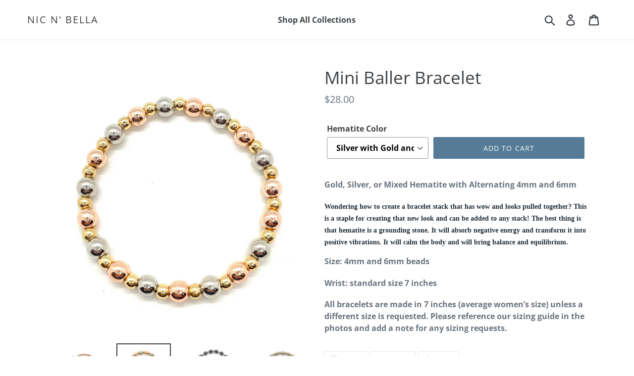

--- FILE ---
content_type: text/html; charset=utf-8
request_url: https://nicnbella.com/products/mini-baller-bracelet
body_size: 18376
content:
<!doctype html>
<html class="no-js" lang="en">
<head>
  <meta charset="utf-8">
  <meta http-equiv="X-UA-Compatible" content="IE=edge,chrome=1">
  <meta name="viewport" content="width=device-width,initial-scale=1">
  <meta name="theme-color" content="#557b97">
  <link rel="canonical" href="https://nicnbella.com/products/mini-baller-bracelet"><title>Mini Baller Bracelet
&ndash; Nic n&#39; Bella</title><meta name="description" content="Gold, Silver, or Mixed Hematite with Alternating 4mm and 6mm Wondering how to create a bracelet stack that has wow and looks pulled together? This is a staple for creating that new look and can be added to any stack! The best thing is that hematite is a grounding stone. It will absorb negative energy and transform it i"><!-- /snippets/social-meta-tags.liquid -->




<meta property="og:site_name" content="Nic n&#39; Bella">
<meta property="og:url" content="https://nicnbella.com/products/mini-baller-bracelet">
<meta property="og:title" content="Mini Baller Bracelet">
<meta property="og:type" content="product">
<meta property="og:description" content="Gold, Silver, or Mixed Hematite with Alternating 4mm and 6mm Wondering how to create a bracelet stack that has wow and looks pulled together? This is a staple for creating that new look and can be added to any stack! The best thing is that hematite is a grounding stone. It will absorb negative energy and transform it i">

  <meta property="og:price:amount" content="28.00">
  <meta property="og:price:currency" content="USD">

<meta property="og:image" content="http://nicnbella.com/cdn/shop/products/53_849a141d-c458-4333-98c3-60c9ea513912_1200x1200.png?v=1636910171"><meta property="og:image" content="http://nicnbella.com/cdn/shop/products/51_34422061-96c3-4f2b-bc8f-c3bdcb15b593_1200x1200.png?v=1636910171"><meta property="og:image" content="http://nicnbella.com/cdn/shop/products/52_7df6c800-9061-4a27-8e7e-e22eceafae11_1200x1200.png?v=1636910170">
<meta property="og:image:secure_url" content="https://nicnbella.com/cdn/shop/products/53_849a141d-c458-4333-98c3-60c9ea513912_1200x1200.png?v=1636910171"><meta property="og:image:secure_url" content="https://nicnbella.com/cdn/shop/products/51_34422061-96c3-4f2b-bc8f-c3bdcb15b593_1200x1200.png?v=1636910171"><meta property="og:image:secure_url" content="https://nicnbella.com/cdn/shop/products/52_7df6c800-9061-4a27-8e7e-e22eceafae11_1200x1200.png?v=1636910170">


<meta name="twitter:card" content="summary_large_image">
<meta name="twitter:title" content="Mini Baller Bracelet">
<meta name="twitter:description" content="Gold, Silver, or Mixed Hematite with Alternating 4mm and 6mm Wondering how to create a bracelet stack that has wow and looks pulled together? This is a staple for creating that new look and can be added to any stack! The best thing is that hematite is a grounding stone. It will absorb negative energy and transform it i">


  <link href="//nicnbella.com/cdn/shop/t/1/assets/theme.scss.css?v=24783498472842001751765234668" rel="stylesheet" type="text/css" media="all" />

  <script>
    var theme = {
      strings: {
        addToCart: "Add to cart",
        soldOut: "Sold out",
        unavailable: "Unavailable",
        regularPrice: "Regular price",
        sale: "Sale",
        showMore: "Show More",
        showLess: "Show Less",
        addressError: "Error looking up that address",
        addressNoResults: "No results for that address",
        addressQueryLimit: "You have exceeded the Google API usage limit. Consider upgrading to a \u003ca href=\"https:\/\/developers.google.com\/maps\/premium\/usage-limits\"\u003ePremium Plan\u003c\/a\u003e.",
        authError: "There was a problem authenticating your Google Maps account.",
        newWindow: "Opens in a new window.",
        external: "Opens external website.",
        newWindowExternal: "Opens external website in a new window."
      },
      moneyFormat: "${{amount}}"
    }

    document.documentElement.className = document.documentElement.className.replace('no-js', 'js');
  </script><script src="//nicnbella.com/cdn/shop/t/1/assets/lazysizes.js?v=68441465964607740661539909816" async="async"></script>
  <script src="//nicnbella.com/cdn/shop/t/1/assets/vendor.js?v=121857302354663160541539909816" defer="defer"></script>
  <script src="//nicnbella.com/cdn/shop/t/1/assets/theme.js?v=12513799077045517171639408489" defer="defer"></script>

  <script>window.performance && window.performance.mark && window.performance.mark('shopify.content_for_header.start');</script><meta id="shopify-digital-wallet" name="shopify-digital-wallet" content="/6631948358/digital_wallets/dialog">
<meta name="shopify-checkout-api-token" content="9eb99409b40014cecd6d2886e4025dd0">
<meta id="in-context-paypal-metadata" data-shop-id="6631948358" data-venmo-supported="false" data-environment="production" data-locale="en_US" data-paypal-v4="true" data-currency="USD">
<link rel="alternate" type="application/json+oembed" href="https://nicnbella.com/products/mini-baller-bracelet.oembed">
<script async="async" src="/checkouts/internal/preloads.js?locale=en-US"></script>
<link rel="preconnect" href="https://shop.app" crossorigin="anonymous">
<script async="async" src="https://shop.app/checkouts/internal/preloads.js?locale=en-US&shop_id=6631948358" crossorigin="anonymous"></script>
<script id="apple-pay-shop-capabilities" type="application/json">{"shopId":6631948358,"countryCode":"US","currencyCode":"USD","merchantCapabilities":["supports3DS"],"merchantId":"gid:\/\/shopify\/Shop\/6631948358","merchantName":"Nic n' Bella","requiredBillingContactFields":["postalAddress","email"],"requiredShippingContactFields":["postalAddress","email"],"shippingType":"shipping","supportedNetworks":["visa","masterCard","amex","discover","elo","jcb"],"total":{"type":"pending","label":"Nic n' Bella","amount":"1.00"},"shopifyPaymentsEnabled":true,"supportsSubscriptions":true}</script>
<script id="shopify-features" type="application/json">{"accessToken":"9eb99409b40014cecd6d2886e4025dd0","betas":["rich-media-storefront-analytics"],"domain":"nicnbella.com","predictiveSearch":true,"shopId":6631948358,"locale":"en"}</script>
<script>var Shopify = Shopify || {};
Shopify.shop = "nicnbella.myshopify.com";
Shopify.locale = "en";
Shopify.currency = {"active":"USD","rate":"1.0"};
Shopify.country = "US";
Shopify.theme = {"name":"Debut","id":40838135878,"schema_name":"Debut","schema_version":"10.1.1","theme_store_id":796,"role":"main"};
Shopify.theme.handle = "null";
Shopify.theme.style = {"id":null,"handle":null};
Shopify.cdnHost = "nicnbella.com/cdn";
Shopify.routes = Shopify.routes || {};
Shopify.routes.root = "/";</script>
<script type="module">!function(o){(o.Shopify=o.Shopify||{}).modules=!0}(window);</script>
<script>!function(o){function n(){var o=[];function n(){o.push(Array.prototype.slice.apply(arguments))}return n.q=o,n}var t=o.Shopify=o.Shopify||{};t.loadFeatures=n(),t.autoloadFeatures=n()}(window);</script>
<script>
  window.ShopifyPay = window.ShopifyPay || {};
  window.ShopifyPay.apiHost = "shop.app\/pay";
  window.ShopifyPay.redirectState = null;
</script>
<script id="shop-js-analytics" type="application/json">{"pageType":"product"}</script>
<script defer="defer" async type="module" src="//nicnbella.com/cdn/shopifycloud/shop-js/modules/v2/client.init-shop-cart-sync_C5BV16lS.en.esm.js"></script>
<script defer="defer" async type="module" src="//nicnbella.com/cdn/shopifycloud/shop-js/modules/v2/chunk.common_CygWptCX.esm.js"></script>
<script type="module">
  await import("//nicnbella.com/cdn/shopifycloud/shop-js/modules/v2/client.init-shop-cart-sync_C5BV16lS.en.esm.js");
await import("//nicnbella.com/cdn/shopifycloud/shop-js/modules/v2/chunk.common_CygWptCX.esm.js");

  window.Shopify.SignInWithShop?.initShopCartSync?.({"fedCMEnabled":true,"windoidEnabled":true});

</script>
<script>
  window.Shopify = window.Shopify || {};
  if (!window.Shopify.featureAssets) window.Shopify.featureAssets = {};
  window.Shopify.featureAssets['shop-js'] = {"shop-cart-sync":["modules/v2/client.shop-cart-sync_ZFArdW7E.en.esm.js","modules/v2/chunk.common_CygWptCX.esm.js"],"init-fed-cm":["modules/v2/client.init-fed-cm_CmiC4vf6.en.esm.js","modules/v2/chunk.common_CygWptCX.esm.js"],"shop-button":["modules/v2/client.shop-button_tlx5R9nI.en.esm.js","modules/v2/chunk.common_CygWptCX.esm.js"],"shop-cash-offers":["modules/v2/client.shop-cash-offers_DOA2yAJr.en.esm.js","modules/v2/chunk.common_CygWptCX.esm.js","modules/v2/chunk.modal_D71HUcav.esm.js"],"init-windoid":["modules/v2/client.init-windoid_sURxWdc1.en.esm.js","modules/v2/chunk.common_CygWptCX.esm.js"],"shop-toast-manager":["modules/v2/client.shop-toast-manager_ClPi3nE9.en.esm.js","modules/v2/chunk.common_CygWptCX.esm.js"],"init-shop-email-lookup-coordinator":["modules/v2/client.init-shop-email-lookup-coordinator_B8hsDcYM.en.esm.js","modules/v2/chunk.common_CygWptCX.esm.js"],"init-shop-cart-sync":["modules/v2/client.init-shop-cart-sync_C5BV16lS.en.esm.js","modules/v2/chunk.common_CygWptCX.esm.js"],"avatar":["modules/v2/client.avatar_BTnouDA3.en.esm.js"],"pay-button":["modules/v2/client.pay-button_FdsNuTd3.en.esm.js","modules/v2/chunk.common_CygWptCX.esm.js"],"init-customer-accounts":["modules/v2/client.init-customer-accounts_DxDtT_ad.en.esm.js","modules/v2/client.shop-login-button_C5VAVYt1.en.esm.js","modules/v2/chunk.common_CygWptCX.esm.js","modules/v2/chunk.modal_D71HUcav.esm.js"],"init-shop-for-new-customer-accounts":["modules/v2/client.init-shop-for-new-customer-accounts_ChsxoAhi.en.esm.js","modules/v2/client.shop-login-button_C5VAVYt1.en.esm.js","modules/v2/chunk.common_CygWptCX.esm.js","modules/v2/chunk.modal_D71HUcav.esm.js"],"shop-login-button":["modules/v2/client.shop-login-button_C5VAVYt1.en.esm.js","modules/v2/chunk.common_CygWptCX.esm.js","modules/v2/chunk.modal_D71HUcav.esm.js"],"init-customer-accounts-sign-up":["modules/v2/client.init-customer-accounts-sign-up_CPSyQ0Tj.en.esm.js","modules/v2/client.shop-login-button_C5VAVYt1.en.esm.js","modules/v2/chunk.common_CygWptCX.esm.js","modules/v2/chunk.modal_D71HUcav.esm.js"],"shop-follow-button":["modules/v2/client.shop-follow-button_Cva4Ekp9.en.esm.js","modules/v2/chunk.common_CygWptCX.esm.js","modules/v2/chunk.modal_D71HUcav.esm.js"],"checkout-modal":["modules/v2/client.checkout-modal_BPM8l0SH.en.esm.js","modules/v2/chunk.common_CygWptCX.esm.js","modules/v2/chunk.modal_D71HUcav.esm.js"],"lead-capture":["modules/v2/client.lead-capture_Bi8yE_yS.en.esm.js","modules/v2/chunk.common_CygWptCX.esm.js","modules/v2/chunk.modal_D71HUcav.esm.js"],"shop-login":["modules/v2/client.shop-login_D6lNrXab.en.esm.js","modules/v2/chunk.common_CygWptCX.esm.js","modules/v2/chunk.modal_D71HUcav.esm.js"],"payment-terms":["modules/v2/client.payment-terms_CZxnsJam.en.esm.js","modules/v2/chunk.common_CygWptCX.esm.js","modules/v2/chunk.modal_D71HUcav.esm.js"]};
</script>
<script>(function() {
  var isLoaded = false;
  function asyncLoad() {
    if (isLoaded) return;
    isLoaded = true;
    var urls = ["\/\/d1liekpayvooaz.cloudfront.net\/apps\/customizery\/customizery.js?shop=nicnbella.myshopify.com"];
    for (var i = 0; i < urls.length; i++) {
      var s = document.createElement('script');
      s.type = 'text/javascript';
      s.async = true;
      s.src = urls[i];
      var x = document.getElementsByTagName('script')[0];
      x.parentNode.insertBefore(s, x);
    }
  };
  if(window.attachEvent) {
    window.attachEvent('onload', asyncLoad);
  } else {
    window.addEventListener('load', asyncLoad, false);
  }
})();</script>
<script id="__st">var __st={"a":6631948358,"offset":-21600,"reqid":"dc79700e-f5e0-4385-b448-07e684d59903-1768819322","pageurl":"nicnbella.com\/products\/mini-baller-bracelet","u":"77efdeebe26c","p":"product","rtyp":"product","rid":6988465537216};</script>
<script>window.ShopifyPaypalV4VisibilityTracking = true;</script>
<script id="captcha-bootstrap">!function(){'use strict';const t='contact',e='account',n='new_comment',o=[[t,t],['blogs',n],['comments',n],[t,'customer']],c=[[e,'customer_login'],[e,'guest_login'],[e,'recover_customer_password'],[e,'create_customer']],r=t=>t.map((([t,e])=>`form[action*='/${t}']:not([data-nocaptcha='true']) input[name='form_type'][value='${e}']`)).join(','),a=t=>()=>t?[...document.querySelectorAll(t)].map((t=>t.form)):[];function s(){const t=[...o],e=r(t);return a(e)}const i='password',u='form_key',d=['recaptcha-v3-token','g-recaptcha-response','h-captcha-response',i],f=()=>{try{return window.sessionStorage}catch{return}},m='__shopify_v',_=t=>t.elements[u];function p(t,e,n=!1){try{const o=window.sessionStorage,c=JSON.parse(o.getItem(e)),{data:r}=function(t){const{data:e,action:n}=t;return t[m]||n?{data:e,action:n}:{data:t,action:n}}(c);for(const[e,n]of Object.entries(r))t.elements[e]&&(t.elements[e].value=n);n&&o.removeItem(e)}catch(o){console.error('form repopulation failed',{error:o})}}const l='form_type',E='cptcha';function T(t){t.dataset[E]=!0}const w=window,h=w.document,L='Shopify',v='ce_forms',y='captcha';let A=!1;((t,e)=>{const n=(g='f06e6c50-85a8-45c8-87d0-21a2b65856fe',I='https://cdn.shopify.com/shopifycloud/storefront-forms-hcaptcha/ce_storefront_forms_captcha_hcaptcha.v1.5.2.iife.js',D={infoText:'Protected by hCaptcha',privacyText:'Privacy',termsText:'Terms'},(t,e,n)=>{const o=w[L][v],c=o.bindForm;if(c)return c(t,g,e,D).then(n);var r;o.q.push([[t,g,e,D],n]),r=I,A||(h.body.append(Object.assign(h.createElement('script'),{id:'captcha-provider',async:!0,src:r})),A=!0)});var g,I,D;w[L]=w[L]||{},w[L][v]=w[L][v]||{},w[L][v].q=[],w[L][y]=w[L][y]||{},w[L][y].protect=function(t,e){n(t,void 0,e),T(t)},Object.freeze(w[L][y]),function(t,e,n,w,h,L){const[v,y,A,g]=function(t,e,n){const i=e?o:[],u=t?c:[],d=[...i,...u],f=r(d),m=r(i),_=r(d.filter((([t,e])=>n.includes(e))));return[a(f),a(m),a(_),s()]}(w,h,L),I=t=>{const e=t.target;return e instanceof HTMLFormElement?e:e&&e.form},D=t=>v().includes(t);t.addEventListener('submit',(t=>{const e=I(t);if(!e)return;const n=D(e)&&!e.dataset.hcaptchaBound&&!e.dataset.recaptchaBound,o=_(e),c=g().includes(e)&&(!o||!o.value);(n||c)&&t.preventDefault(),c&&!n&&(function(t){try{if(!f())return;!function(t){const e=f();if(!e)return;const n=_(t);if(!n)return;const o=n.value;o&&e.removeItem(o)}(t);const e=Array.from(Array(32),(()=>Math.random().toString(36)[2])).join('');!function(t,e){_(t)||t.append(Object.assign(document.createElement('input'),{type:'hidden',name:u})),t.elements[u].value=e}(t,e),function(t,e){const n=f();if(!n)return;const o=[...t.querySelectorAll(`input[type='${i}']`)].map((({name:t})=>t)),c=[...d,...o],r={};for(const[a,s]of new FormData(t).entries())c.includes(a)||(r[a]=s);n.setItem(e,JSON.stringify({[m]:1,action:t.action,data:r}))}(t,e)}catch(e){console.error('failed to persist form',e)}}(e),e.submit())}));const S=(t,e)=>{t&&!t.dataset[E]&&(n(t,e.some((e=>e===t))),T(t))};for(const o of['focusin','change'])t.addEventListener(o,(t=>{const e=I(t);D(e)&&S(e,y())}));const B=e.get('form_key'),M=e.get(l),P=B&&M;t.addEventListener('DOMContentLoaded',(()=>{const t=y();if(P)for(const e of t)e.elements[l].value===M&&p(e,B);[...new Set([...A(),...v().filter((t=>'true'===t.dataset.shopifyCaptcha))])].forEach((e=>S(e,t)))}))}(h,new URLSearchParams(w.location.search),n,t,e,['guest_login'])})(!0,!0)}();</script>
<script integrity="sha256-4kQ18oKyAcykRKYeNunJcIwy7WH5gtpwJnB7kiuLZ1E=" data-source-attribution="shopify.loadfeatures" defer="defer" src="//nicnbella.com/cdn/shopifycloud/storefront/assets/storefront/load_feature-a0a9edcb.js" crossorigin="anonymous"></script>
<script crossorigin="anonymous" defer="defer" src="//nicnbella.com/cdn/shopifycloud/storefront/assets/shopify_pay/storefront-65b4c6d7.js?v=20250812"></script>
<script data-source-attribution="shopify.dynamic_checkout.dynamic.init">var Shopify=Shopify||{};Shopify.PaymentButton=Shopify.PaymentButton||{isStorefrontPortableWallets:!0,init:function(){window.Shopify.PaymentButton.init=function(){};var t=document.createElement("script");t.src="https://nicnbella.com/cdn/shopifycloud/portable-wallets/latest/portable-wallets.en.js",t.type="module",document.head.appendChild(t)}};
</script>
<script data-source-attribution="shopify.dynamic_checkout.buyer_consent">
  function portableWalletsHideBuyerConsent(e){var t=document.getElementById("shopify-buyer-consent"),n=document.getElementById("shopify-subscription-policy-button");t&&n&&(t.classList.add("hidden"),t.setAttribute("aria-hidden","true"),n.removeEventListener("click",e))}function portableWalletsShowBuyerConsent(e){var t=document.getElementById("shopify-buyer-consent"),n=document.getElementById("shopify-subscription-policy-button");t&&n&&(t.classList.remove("hidden"),t.removeAttribute("aria-hidden"),n.addEventListener("click",e))}window.Shopify?.PaymentButton&&(window.Shopify.PaymentButton.hideBuyerConsent=portableWalletsHideBuyerConsent,window.Shopify.PaymentButton.showBuyerConsent=portableWalletsShowBuyerConsent);
</script>
<script data-source-attribution="shopify.dynamic_checkout.cart.bootstrap">document.addEventListener("DOMContentLoaded",(function(){function t(){return document.querySelector("shopify-accelerated-checkout-cart, shopify-accelerated-checkout")}if(t())Shopify.PaymentButton.init();else{new MutationObserver((function(e,n){t()&&(Shopify.PaymentButton.init(),n.disconnect())})).observe(document.body,{childList:!0,subtree:!0})}}));
</script>
<link id="shopify-accelerated-checkout-styles" rel="stylesheet" media="screen" href="https://nicnbella.com/cdn/shopifycloud/portable-wallets/latest/accelerated-checkout-backwards-compat.css" crossorigin="anonymous">
<style id="shopify-accelerated-checkout-cart">
        #shopify-buyer-consent {
  margin-top: 1em;
  display: inline-block;
  width: 100%;
}

#shopify-buyer-consent.hidden {
  display: none;
}

#shopify-subscription-policy-button {
  background: none;
  border: none;
  padding: 0;
  text-decoration: underline;
  font-size: inherit;
  cursor: pointer;
}

#shopify-subscription-policy-button::before {
  box-shadow: none;
}

      </style>

<script>window.performance && window.performance.mark && window.performance.mark('shopify.content_for_header.end');</script>
<link href="https://monorail-edge.shopifysvc.com" rel="dns-prefetch">
<script>(function(){if ("sendBeacon" in navigator && "performance" in window) {try {var session_token_from_headers = performance.getEntriesByType('navigation')[0].serverTiming.find(x => x.name == '_s').description;} catch {var session_token_from_headers = undefined;}var session_cookie_matches = document.cookie.match(/_shopify_s=([^;]*)/);var session_token_from_cookie = session_cookie_matches && session_cookie_matches.length === 2 ? session_cookie_matches[1] : "";var session_token = session_token_from_headers || session_token_from_cookie || "";function handle_abandonment_event(e) {var entries = performance.getEntries().filter(function(entry) {return /monorail-edge.shopifysvc.com/.test(entry.name);});if (!window.abandonment_tracked && entries.length === 0) {window.abandonment_tracked = true;var currentMs = Date.now();var navigation_start = performance.timing.navigationStart;var payload = {shop_id: 6631948358,url: window.location.href,navigation_start,duration: currentMs - navigation_start,session_token,page_type: "product"};window.navigator.sendBeacon("https://monorail-edge.shopifysvc.com/v1/produce", JSON.stringify({schema_id: "online_store_buyer_site_abandonment/1.1",payload: payload,metadata: {event_created_at_ms: currentMs,event_sent_at_ms: currentMs}}));}}window.addEventListener('pagehide', handle_abandonment_event);}}());</script>
<script id="web-pixels-manager-setup">(function e(e,d,r,n,o){if(void 0===o&&(o={}),!Boolean(null===(a=null===(i=window.Shopify)||void 0===i?void 0:i.analytics)||void 0===a?void 0:a.replayQueue)){var i,a;window.Shopify=window.Shopify||{};var t=window.Shopify;t.analytics=t.analytics||{};var s=t.analytics;s.replayQueue=[],s.publish=function(e,d,r){return s.replayQueue.push([e,d,r]),!0};try{self.performance.mark("wpm:start")}catch(e){}var l=function(){var e={modern:/Edge?\/(1{2}[4-9]|1[2-9]\d|[2-9]\d{2}|\d{4,})\.\d+(\.\d+|)|Firefox\/(1{2}[4-9]|1[2-9]\d|[2-9]\d{2}|\d{4,})\.\d+(\.\d+|)|Chrom(ium|e)\/(9{2}|\d{3,})\.\d+(\.\d+|)|(Maci|X1{2}).+ Version\/(15\.\d+|(1[6-9]|[2-9]\d|\d{3,})\.\d+)([,.]\d+|)( \(\w+\)|)( Mobile\/\w+|) Safari\/|Chrome.+OPR\/(9{2}|\d{3,})\.\d+\.\d+|(CPU[ +]OS|iPhone[ +]OS|CPU[ +]iPhone|CPU IPhone OS|CPU iPad OS)[ +]+(15[._]\d+|(1[6-9]|[2-9]\d|\d{3,})[._]\d+)([._]\d+|)|Android:?[ /-](13[3-9]|1[4-9]\d|[2-9]\d{2}|\d{4,})(\.\d+|)(\.\d+|)|Android.+Firefox\/(13[5-9]|1[4-9]\d|[2-9]\d{2}|\d{4,})\.\d+(\.\d+|)|Android.+Chrom(ium|e)\/(13[3-9]|1[4-9]\d|[2-9]\d{2}|\d{4,})\.\d+(\.\d+|)|SamsungBrowser\/([2-9]\d|\d{3,})\.\d+/,legacy:/Edge?\/(1[6-9]|[2-9]\d|\d{3,})\.\d+(\.\d+|)|Firefox\/(5[4-9]|[6-9]\d|\d{3,})\.\d+(\.\d+|)|Chrom(ium|e)\/(5[1-9]|[6-9]\d|\d{3,})\.\d+(\.\d+|)([\d.]+$|.*Safari\/(?![\d.]+ Edge\/[\d.]+$))|(Maci|X1{2}).+ Version\/(10\.\d+|(1[1-9]|[2-9]\d|\d{3,})\.\d+)([,.]\d+|)( \(\w+\)|)( Mobile\/\w+|) Safari\/|Chrome.+OPR\/(3[89]|[4-9]\d|\d{3,})\.\d+\.\d+|(CPU[ +]OS|iPhone[ +]OS|CPU[ +]iPhone|CPU IPhone OS|CPU iPad OS)[ +]+(10[._]\d+|(1[1-9]|[2-9]\d|\d{3,})[._]\d+)([._]\d+|)|Android:?[ /-](13[3-9]|1[4-9]\d|[2-9]\d{2}|\d{4,})(\.\d+|)(\.\d+|)|Mobile Safari.+OPR\/([89]\d|\d{3,})\.\d+\.\d+|Android.+Firefox\/(13[5-9]|1[4-9]\d|[2-9]\d{2}|\d{4,})\.\d+(\.\d+|)|Android.+Chrom(ium|e)\/(13[3-9]|1[4-9]\d|[2-9]\d{2}|\d{4,})\.\d+(\.\d+|)|Android.+(UC? ?Browser|UCWEB|U3)[ /]?(15\.([5-9]|\d{2,})|(1[6-9]|[2-9]\d|\d{3,})\.\d+)\.\d+|SamsungBrowser\/(5\.\d+|([6-9]|\d{2,})\.\d+)|Android.+MQ{2}Browser\/(14(\.(9|\d{2,})|)|(1[5-9]|[2-9]\d|\d{3,})(\.\d+|))(\.\d+|)|K[Aa][Ii]OS\/(3\.\d+|([4-9]|\d{2,})\.\d+)(\.\d+|)/},d=e.modern,r=e.legacy,n=navigator.userAgent;return n.match(d)?"modern":n.match(r)?"legacy":"unknown"}(),u="modern"===l?"modern":"legacy",c=(null!=n?n:{modern:"",legacy:""})[u],f=function(e){return[e.baseUrl,"/wpm","/b",e.hashVersion,"modern"===e.buildTarget?"m":"l",".js"].join("")}({baseUrl:d,hashVersion:r,buildTarget:u}),m=function(e){var d=e.version,r=e.bundleTarget,n=e.surface,o=e.pageUrl,i=e.monorailEndpoint;return{emit:function(e){var a=e.status,t=e.errorMsg,s=(new Date).getTime(),l=JSON.stringify({metadata:{event_sent_at_ms:s},events:[{schema_id:"web_pixels_manager_load/3.1",payload:{version:d,bundle_target:r,page_url:o,status:a,surface:n,error_msg:t},metadata:{event_created_at_ms:s}}]});if(!i)return console&&console.warn&&console.warn("[Web Pixels Manager] No Monorail endpoint provided, skipping logging."),!1;try{return self.navigator.sendBeacon.bind(self.navigator)(i,l)}catch(e){}var u=new XMLHttpRequest;try{return u.open("POST",i,!0),u.setRequestHeader("Content-Type","text/plain"),u.send(l),!0}catch(e){return console&&console.warn&&console.warn("[Web Pixels Manager] Got an unhandled error while logging to Monorail."),!1}}}}({version:r,bundleTarget:l,surface:e.surface,pageUrl:self.location.href,monorailEndpoint:e.monorailEndpoint});try{o.browserTarget=l,function(e){var d=e.src,r=e.async,n=void 0===r||r,o=e.onload,i=e.onerror,a=e.sri,t=e.scriptDataAttributes,s=void 0===t?{}:t,l=document.createElement("script"),u=document.querySelector("head"),c=document.querySelector("body");if(l.async=n,l.src=d,a&&(l.integrity=a,l.crossOrigin="anonymous"),s)for(var f in s)if(Object.prototype.hasOwnProperty.call(s,f))try{l.dataset[f]=s[f]}catch(e){}if(o&&l.addEventListener("load",o),i&&l.addEventListener("error",i),u)u.appendChild(l);else{if(!c)throw new Error("Did not find a head or body element to append the script");c.appendChild(l)}}({src:f,async:!0,onload:function(){if(!function(){var e,d;return Boolean(null===(d=null===(e=window.Shopify)||void 0===e?void 0:e.analytics)||void 0===d?void 0:d.initialized)}()){var d=window.webPixelsManager.init(e)||void 0;if(d){var r=window.Shopify.analytics;r.replayQueue.forEach((function(e){var r=e[0],n=e[1],o=e[2];d.publishCustomEvent(r,n,o)})),r.replayQueue=[],r.publish=d.publishCustomEvent,r.visitor=d.visitor,r.initialized=!0}}},onerror:function(){return m.emit({status:"failed",errorMsg:"".concat(f," has failed to load")})},sri:function(e){var d=/^sha384-[A-Za-z0-9+/=]+$/;return"string"==typeof e&&d.test(e)}(c)?c:"",scriptDataAttributes:o}),m.emit({status:"loading"})}catch(e){m.emit({status:"failed",errorMsg:(null==e?void 0:e.message)||"Unknown error"})}}})({shopId: 6631948358,storefrontBaseUrl: "https://nicnbella.com",extensionsBaseUrl: "https://extensions.shopifycdn.com/cdn/shopifycloud/web-pixels-manager",monorailEndpoint: "https://monorail-edge.shopifysvc.com/unstable/produce_batch",surface: "storefront-renderer",enabledBetaFlags: ["2dca8a86"],webPixelsConfigList: [{"id":"203292864","configuration":"{\"pixel_id\":\"2029581073778248\",\"pixel_type\":\"facebook_pixel\",\"metaapp_system_user_token\":\"-\"}","eventPayloadVersion":"v1","runtimeContext":"OPEN","scriptVersion":"ca16bc87fe92b6042fbaa3acc2fbdaa6","type":"APP","apiClientId":2329312,"privacyPurposes":["ANALYTICS","MARKETING","SALE_OF_DATA"],"dataSharingAdjustments":{"protectedCustomerApprovalScopes":["read_customer_address","read_customer_email","read_customer_name","read_customer_personal_data","read_customer_phone"]}},{"id":"shopify-app-pixel","configuration":"{}","eventPayloadVersion":"v1","runtimeContext":"STRICT","scriptVersion":"0450","apiClientId":"shopify-pixel","type":"APP","privacyPurposes":["ANALYTICS","MARKETING"]},{"id":"shopify-custom-pixel","eventPayloadVersion":"v1","runtimeContext":"LAX","scriptVersion":"0450","apiClientId":"shopify-pixel","type":"CUSTOM","privacyPurposes":["ANALYTICS","MARKETING"]}],isMerchantRequest: false,initData: {"shop":{"name":"Nic n' Bella","paymentSettings":{"currencyCode":"USD"},"myshopifyDomain":"nicnbella.myshopify.com","countryCode":"US","storefrontUrl":"https:\/\/nicnbella.com"},"customer":null,"cart":null,"checkout":null,"productVariants":[{"price":{"amount":28.0,"currencyCode":"USD"},"product":{"title":"Mini Baller Bracelet","vendor":"Nic n' Bella","id":"6988465537216","untranslatedTitle":"Mini Baller Bracelet","url":"\/products\/mini-baller-bracelet","type":""},"id":"41182126014656","image":{"src":"\/\/nicnbella.com\/cdn\/shop\/products\/51_34422061-96c3-4f2b-bc8f-c3bdcb15b593.png?v=1636910171"},"sku":null,"title":"Silver with Gold and Rose Gold Hematite","untranslatedTitle":"Silver with Gold and Rose Gold Hematite"},{"price":{"amount":28.0,"currencyCode":"USD"},"product":{"title":"Mini Baller Bracelet","vendor":"Nic n' Bella","id":"6988465537216","untranslatedTitle":"Mini Baller Bracelet","url":"\/products\/mini-baller-bracelet","type":""},"id":"41182126047424","image":{"src":"\/\/nicnbella.com\/cdn\/shop\/products\/52_7df6c800-9061-4a27-8e7e-e22eceafae11.png?v=1636910170"},"sku":"","title":"Gun Metal and Silver Hematite","untranslatedTitle":"Gun Metal and Silver Hematite"},{"price":{"amount":28.0,"currencyCode":"USD"},"product":{"title":"Mini Baller Bracelet","vendor":"Nic n' Bella","id":"6988465537216","untranslatedTitle":"Mini Baller Bracelet","url":"\/products\/mini-baller-bracelet","type":""},"id":"41182290477248","image":{"src":"\/\/nicnbella.com\/cdn\/shop\/products\/50_79f06bca-147c-441d-8159-2d02923bb15b.png?v=1636910171"},"sku":"","title":"Silver and Gold Hematite","untranslatedTitle":"Silver and Gold Hematite"}],"purchasingCompany":null},},"https://nicnbella.com/cdn","fcfee988w5aeb613cpc8e4bc33m6693e112",{"modern":"","legacy":""},{"shopId":"6631948358","storefrontBaseUrl":"https:\/\/nicnbella.com","extensionBaseUrl":"https:\/\/extensions.shopifycdn.com\/cdn\/shopifycloud\/web-pixels-manager","surface":"storefront-renderer","enabledBetaFlags":"[\"2dca8a86\"]","isMerchantRequest":"false","hashVersion":"fcfee988w5aeb613cpc8e4bc33m6693e112","publish":"custom","events":"[[\"page_viewed\",{}],[\"product_viewed\",{\"productVariant\":{\"price\":{\"amount\":28.0,\"currencyCode\":\"USD\"},\"product\":{\"title\":\"Mini Baller Bracelet\",\"vendor\":\"Nic n' Bella\",\"id\":\"6988465537216\",\"untranslatedTitle\":\"Mini Baller Bracelet\",\"url\":\"\/products\/mini-baller-bracelet\",\"type\":\"\"},\"id\":\"41182126014656\",\"image\":{\"src\":\"\/\/nicnbella.com\/cdn\/shop\/products\/51_34422061-96c3-4f2b-bc8f-c3bdcb15b593.png?v=1636910171\"},\"sku\":null,\"title\":\"Silver with Gold and Rose Gold Hematite\",\"untranslatedTitle\":\"Silver with Gold and Rose Gold Hematite\"}}]]"});</script><script>
  window.ShopifyAnalytics = window.ShopifyAnalytics || {};
  window.ShopifyAnalytics.meta = window.ShopifyAnalytics.meta || {};
  window.ShopifyAnalytics.meta.currency = 'USD';
  var meta = {"product":{"id":6988465537216,"gid":"gid:\/\/shopify\/Product\/6988465537216","vendor":"Nic n' Bella","type":"","handle":"mini-baller-bracelet","variants":[{"id":41182126014656,"price":2800,"name":"Mini Baller Bracelet - Silver with Gold and Rose Gold Hematite","public_title":"Silver with Gold and Rose Gold Hematite","sku":null},{"id":41182126047424,"price":2800,"name":"Mini Baller Bracelet - Gun Metal and Silver Hematite","public_title":"Gun Metal and Silver Hematite","sku":""},{"id":41182290477248,"price":2800,"name":"Mini Baller Bracelet - Silver and Gold Hematite","public_title":"Silver and Gold Hematite","sku":""}],"remote":false},"page":{"pageType":"product","resourceType":"product","resourceId":6988465537216,"requestId":"dc79700e-f5e0-4385-b448-07e684d59903-1768819322"}};
  for (var attr in meta) {
    window.ShopifyAnalytics.meta[attr] = meta[attr];
  }
</script>
<script class="analytics">
  (function () {
    var customDocumentWrite = function(content) {
      var jquery = null;

      if (window.jQuery) {
        jquery = window.jQuery;
      } else if (window.Checkout && window.Checkout.$) {
        jquery = window.Checkout.$;
      }

      if (jquery) {
        jquery('body').append(content);
      }
    };

    var hasLoggedConversion = function(token) {
      if (token) {
        return document.cookie.indexOf('loggedConversion=' + token) !== -1;
      }
      return false;
    }

    var setCookieIfConversion = function(token) {
      if (token) {
        var twoMonthsFromNow = new Date(Date.now());
        twoMonthsFromNow.setMonth(twoMonthsFromNow.getMonth() + 2);

        document.cookie = 'loggedConversion=' + token + '; expires=' + twoMonthsFromNow;
      }
    }

    var trekkie = window.ShopifyAnalytics.lib = window.trekkie = window.trekkie || [];
    if (trekkie.integrations) {
      return;
    }
    trekkie.methods = [
      'identify',
      'page',
      'ready',
      'track',
      'trackForm',
      'trackLink'
    ];
    trekkie.factory = function(method) {
      return function() {
        var args = Array.prototype.slice.call(arguments);
        args.unshift(method);
        trekkie.push(args);
        return trekkie;
      };
    };
    for (var i = 0; i < trekkie.methods.length; i++) {
      var key = trekkie.methods[i];
      trekkie[key] = trekkie.factory(key);
    }
    trekkie.load = function(config) {
      trekkie.config = config || {};
      trekkie.config.initialDocumentCookie = document.cookie;
      var first = document.getElementsByTagName('script')[0];
      var script = document.createElement('script');
      script.type = 'text/javascript';
      script.onerror = function(e) {
        var scriptFallback = document.createElement('script');
        scriptFallback.type = 'text/javascript';
        scriptFallback.onerror = function(error) {
                var Monorail = {
      produce: function produce(monorailDomain, schemaId, payload) {
        var currentMs = new Date().getTime();
        var event = {
          schema_id: schemaId,
          payload: payload,
          metadata: {
            event_created_at_ms: currentMs,
            event_sent_at_ms: currentMs
          }
        };
        return Monorail.sendRequest("https://" + monorailDomain + "/v1/produce", JSON.stringify(event));
      },
      sendRequest: function sendRequest(endpointUrl, payload) {
        // Try the sendBeacon API
        if (window && window.navigator && typeof window.navigator.sendBeacon === 'function' && typeof window.Blob === 'function' && !Monorail.isIos12()) {
          var blobData = new window.Blob([payload], {
            type: 'text/plain'
          });

          if (window.navigator.sendBeacon(endpointUrl, blobData)) {
            return true;
          } // sendBeacon was not successful

        } // XHR beacon

        var xhr = new XMLHttpRequest();

        try {
          xhr.open('POST', endpointUrl);
          xhr.setRequestHeader('Content-Type', 'text/plain');
          xhr.send(payload);
        } catch (e) {
          console.log(e);
        }

        return false;
      },
      isIos12: function isIos12() {
        return window.navigator.userAgent.lastIndexOf('iPhone; CPU iPhone OS 12_') !== -1 || window.navigator.userAgent.lastIndexOf('iPad; CPU OS 12_') !== -1;
      }
    };
    Monorail.produce('monorail-edge.shopifysvc.com',
      'trekkie_storefront_load_errors/1.1',
      {shop_id: 6631948358,
      theme_id: 40838135878,
      app_name: "storefront",
      context_url: window.location.href,
      source_url: "//nicnbella.com/cdn/s/trekkie.storefront.cd680fe47e6c39ca5d5df5f0a32d569bc48c0f27.min.js"});

        };
        scriptFallback.async = true;
        scriptFallback.src = '//nicnbella.com/cdn/s/trekkie.storefront.cd680fe47e6c39ca5d5df5f0a32d569bc48c0f27.min.js';
        first.parentNode.insertBefore(scriptFallback, first);
      };
      script.async = true;
      script.src = '//nicnbella.com/cdn/s/trekkie.storefront.cd680fe47e6c39ca5d5df5f0a32d569bc48c0f27.min.js';
      first.parentNode.insertBefore(script, first);
    };
    trekkie.load(
      {"Trekkie":{"appName":"storefront","development":false,"defaultAttributes":{"shopId":6631948358,"isMerchantRequest":null,"themeId":40838135878,"themeCityHash":"14442826135691785140","contentLanguage":"en","currency":"USD","eventMetadataId":"cd957494-e62f-4ad5-84f4-931eda145ce1"},"isServerSideCookieWritingEnabled":true,"monorailRegion":"shop_domain","enabledBetaFlags":["65f19447"]},"Session Attribution":{},"S2S":{"facebookCapiEnabled":false,"source":"trekkie-storefront-renderer","apiClientId":580111}}
    );

    var loaded = false;
    trekkie.ready(function() {
      if (loaded) return;
      loaded = true;

      window.ShopifyAnalytics.lib = window.trekkie;

      var originalDocumentWrite = document.write;
      document.write = customDocumentWrite;
      try { window.ShopifyAnalytics.merchantGoogleAnalytics.call(this); } catch(error) {};
      document.write = originalDocumentWrite;

      window.ShopifyAnalytics.lib.page(null,{"pageType":"product","resourceType":"product","resourceId":6988465537216,"requestId":"dc79700e-f5e0-4385-b448-07e684d59903-1768819322","shopifyEmitted":true});

      var match = window.location.pathname.match(/checkouts\/(.+)\/(thank_you|post_purchase)/)
      var token = match? match[1]: undefined;
      if (!hasLoggedConversion(token)) {
        setCookieIfConversion(token);
        window.ShopifyAnalytics.lib.track("Viewed Product",{"currency":"USD","variantId":41182126014656,"productId":6988465537216,"productGid":"gid:\/\/shopify\/Product\/6988465537216","name":"Mini Baller Bracelet - Silver with Gold and Rose Gold Hematite","price":"28.00","sku":null,"brand":"Nic n' Bella","variant":"Silver with Gold and Rose Gold Hematite","category":"","nonInteraction":true,"remote":false},undefined,undefined,{"shopifyEmitted":true});
      window.ShopifyAnalytics.lib.track("monorail:\/\/trekkie_storefront_viewed_product\/1.1",{"currency":"USD","variantId":41182126014656,"productId":6988465537216,"productGid":"gid:\/\/shopify\/Product\/6988465537216","name":"Mini Baller Bracelet - Silver with Gold and Rose Gold Hematite","price":"28.00","sku":null,"brand":"Nic n' Bella","variant":"Silver with Gold and Rose Gold Hematite","category":"","nonInteraction":true,"remote":false,"referer":"https:\/\/nicnbella.com\/products\/mini-baller-bracelet"});
      }
    });


        var eventsListenerScript = document.createElement('script');
        eventsListenerScript.async = true;
        eventsListenerScript.src = "//nicnbella.com/cdn/shopifycloud/storefront/assets/shop_events_listener-3da45d37.js";
        document.getElementsByTagName('head')[0].appendChild(eventsListenerScript);

})();</script>
<script
  defer
  src="https://nicnbella.com/cdn/shopifycloud/perf-kit/shopify-perf-kit-3.0.4.min.js"
  data-application="storefront-renderer"
  data-shop-id="6631948358"
  data-render-region="gcp-us-central1"
  data-page-type="product"
  data-theme-instance-id="40838135878"
  data-theme-name="Debut"
  data-theme-version="10.1.1"
  data-monorail-region="shop_domain"
  data-resource-timing-sampling-rate="10"
  data-shs="true"
  data-shs-beacon="true"
  data-shs-export-with-fetch="true"
  data-shs-logs-sample-rate="1"
  data-shs-beacon-endpoint="https://nicnbella.com/api/collect"
></script>
</head>

<body class="template-product">

  <a class="in-page-link visually-hidden skip-link" href="#MainContent">Skip to content</a>

  <div id="SearchDrawer" class="search-bar drawer drawer--top" role="dialog" aria-modal="true" aria-label="Search">
    <div class="search-bar__table">
      <div class="search-bar__table-cell search-bar__form-wrapper">
        <form class="search search-bar__form" action="/search" method="get" role="search">
          <input class="search__input search-bar__input" type="search" name="q" value="" placeholder="Search" aria-label="Search">
          <button class="search-bar__submit search__submit btn--link" type="submit">
            <svg aria-hidden="true" focusable="false" role="presentation" class="icon icon-search" viewBox="0 0 37 40"><path d="M35.6 36l-9.8-9.8c4.1-5.4 3.6-13.2-1.3-18.1-5.4-5.4-14.2-5.4-19.7 0-5.4 5.4-5.4 14.2 0 19.7 2.6 2.6 6.1 4.1 9.8 4.1 3 0 5.9-1 8.3-2.8l9.8 9.8c.4.4.9.6 1.4.6s1-.2 1.4-.6c.9-.9.9-2.1.1-2.9zm-20.9-8.2c-2.6 0-5.1-1-7-2.9-3.9-3.9-3.9-10.1 0-14C9.6 9 12.2 8 14.7 8s5.1 1 7 2.9c3.9 3.9 3.9 10.1 0 14-1.9 1.9-4.4 2.9-7 2.9z"/></svg>
            <span class="icon__fallback-text">Submit</span>
          </button>
        </form>
      </div>
      <div class="search-bar__table-cell text-right">
        <button type="button" class="btn--link search-bar__close js-drawer-close">
          <svg aria-hidden="true" focusable="false" role="presentation" class="icon icon-close" viewBox="0 0 37 40"><path d="M21.3 23l11-11c.8-.8.8-2 0-2.8-.8-.8-2-.8-2.8 0l-11 11-11-11c-.8-.8-2-.8-2.8 0-.8.8-.8 2 0 2.8l11 11-11 11c-.8.8-.8 2 0 2.8.4.4.9.6 1.4.6s1-.2 1.4-.6l11-11 11 11c.4.4.9.6 1.4.6s1-.2 1.4-.6c.8-.8.8-2 0-2.8l-11-11z"/></svg>
          <span class="icon__fallback-text">Close search</span>
        </button>
      </div>
    </div>
  </div>

  <div id="shopify-section-header" class="shopify-section">
  <style>
    

    
      .site-header__logo-image {
        margin: 0;
      }
    
  </style>


<div data-section-id="header" data-section-type="header-section">
  
    
  

  <header class="site-header border-bottom logo--left" role="banner">
    <div class="grid grid--no-gutters grid--table site-header__mobile-nav">
      

      <div class="grid__item medium-up--one-quarter logo-align--left">
        
        
          <div class="h2 site-header__logo">
        
          
            <a class="site-header__logo-link" href="/">Nic n&#39; Bella</a>
          
        
          </div>
        
      </div>

      
        <nav class="grid__item medium-up--one-half small--hide" id="AccessibleNav" role="navigation">
          <ul class="site-nav list--inline " id="SiteNav">
  



    
      <li>
        <a href="/collections" class="site-nav__link site-nav__link--main">
          <span class="site-nav__label">Shop All Collections</span>
        </a>
      </li>
    
  
</ul>

        </nav>
      

      <div class="grid__item medium-up--one-quarter text-right site-header__icons site-header__icons--plus">
        <div class="site-header__icons-wrapper">
          <div class="site-header__search site-header__icon">
            <form action="/search" method="get" class="search-header search" role="search">
  <input class="search-header__input search__input"
    type="search"
    name="q"
    placeholder="Search"
    aria-label="Search">
  <button class="search-header__submit search__submit btn--link site-header__icon" type="submit">
    <svg aria-hidden="true" focusable="false" role="presentation" class="icon icon-search" viewBox="0 0 37 40"><path d="M35.6 36l-9.8-9.8c4.1-5.4 3.6-13.2-1.3-18.1-5.4-5.4-14.2-5.4-19.7 0-5.4 5.4-5.4 14.2 0 19.7 2.6 2.6 6.1 4.1 9.8 4.1 3 0 5.9-1 8.3-2.8l9.8 9.8c.4.4.9.6 1.4.6s1-.2 1.4-.6c.9-.9.9-2.1.1-2.9zm-20.9-8.2c-2.6 0-5.1-1-7-2.9-3.9-3.9-3.9-10.1 0-14C9.6 9 12.2 8 14.7 8s5.1 1 7 2.9c3.9 3.9 3.9 10.1 0 14-1.9 1.9-4.4 2.9-7 2.9z"/></svg>
    <span class="icon__fallback-text">Submit</span>
  </button>
</form>

          </div>

          <button type="button" class="btn--link site-header__icon site-header__search-toggle js-drawer-open-top">
            <svg aria-hidden="true" focusable="false" role="presentation" class="icon icon-search" viewBox="0 0 37 40"><path d="M35.6 36l-9.8-9.8c4.1-5.4 3.6-13.2-1.3-18.1-5.4-5.4-14.2-5.4-19.7 0-5.4 5.4-5.4 14.2 0 19.7 2.6 2.6 6.1 4.1 9.8 4.1 3 0 5.9-1 8.3-2.8l9.8 9.8c.4.4.9.6 1.4.6s1-.2 1.4-.6c.9-.9.9-2.1.1-2.9zm-20.9-8.2c-2.6 0-5.1-1-7-2.9-3.9-3.9-3.9-10.1 0-14C9.6 9 12.2 8 14.7 8s5.1 1 7 2.9c3.9 3.9 3.9 10.1 0 14-1.9 1.9-4.4 2.9-7 2.9z"/></svg>
            <span class="icon__fallback-text">Search</span>
          </button>

          
            
              <a href="/account/login" class="site-header__icon site-header__account">
                <svg aria-hidden="true" focusable="false" role="presentation" class="icon icon-login" viewBox="0 0 28.33 37.68"><path d="M14.17 14.9a7.45 7.45 0 1 0-7.5-7.45 7.46 7.46 0 0 0 7.5 7.45zm0-10.91a3.45 3.45 0 1 1-3.5 3.46A3.46 3.46 0 0 1 14.17 4zM14.17 16.47A14.18 14.18 0 0 0 0 30.68c0 1.41.66 4 5.11 5.66a27.17 27.17 0 0 0 9.06 1.34c6.54 0 14.17-1.84 14.17-7a14.18 14.18 0 0 0-14.17-14.21zm0 17.21c-6.3 0-10.17-1.77-10.17-3a10.17 10.17 0 1 1 20.33 0c.01 1.23-3.86 3-10.16 3z"/></svg>
                <span class="icon__fallback-text">Log in</span>
              </a>
            
          

          <a href="/cart" class="site-header__icon site-header__cart">
            <svg aria-hidden="true" focusable="false" role="presentation" class="icon icon-cart" viewBox="0 0 37 40"><path d="M36.5 34.8L33.3 8h-5.9C26.7 3.9 23 .8 18.5.8S10.3 3.9 9.6 8H3.7L.5 34.8c-.2 1.5.4 2.4.9 3 .5.5 1.4 1.2 3.1 1.2h28c1.3 0 2.4-.4 3.1-1.3.7-.7 1-1.8.9-2.9zm-18-30c2.2 0 4.1 1.4 4.7 3.2h-9.5c.7-1.9 2.6-3.2 4.8-3.2zM4.5 35l2.8-23h2.2v3c0 1.1.9 2 2 2s2-.9 2-2v-3h10v3c0 1.1.9 2 2 2s2-.9 2-2v-3h2.2l2.8 23h-28z"/></svg>
            <span class="icon__fallback-text">Cart</span>
            
          </a>

          

          
            <button type="button" class="btn--link site-header__icon site-header__menu js-mobile-nav-toggle mobile-nav--open" aria-controls="MobileNav"  aria-expanded="false" aria-label="Menu">
              <svg aria-hidden="true" focusable="false" role="presentation" class="icon icon-hamburger" viewBox="0 0 37 40"><path d="M33.5 25h-30c-1.1 0-2-.9-2-2s.9-2 2-2h30c1.1 0 2 .9 2 2s-.9 2-2 2zm0-11.5h-30c-1.1 0-2-.9-2-2s.9-2 2-2h30c1.1 0 2 .9 2 2s-.9 2-2 2zm0 23h-30c-1.1 0-2-.9-2-2s.9-2 2-2h30c1.1 0 2 .9 2 2s-.9 2-2 2z"/></svg>
              <svg aria-hidden="true" focusable="false" role="presentation" class="icon icon-close" viewBox="0 0 37 40"><path d="M21.3 23l11-11c.8-.8.8-2 0-2.8-.8-.8-2-.8-2.8 0l-11 11-11-11c-.8-.8-2-.8-2.8 0-.8.8-.8 2 0 2.8l11 11-11 11c-.8.8-.8 2 0 2.8.4.4.9.6 1.4.6s1-.2 1.4-.6l11-11 11 11c.4.4.9.6 1.4.6s1-.2 1.4-.6c.8-.8.8-2 0-2.8l-11-11z"/></svg>
            </button>
          
        </div>

      </div>
    </div>

    <nav class="mobile-nav-wrapper medium-up--hide" role="navigation">
      <ul id="MobileNav" class="mobile-nav">
        
<li class="mobile-nav__item">
            
              <a href="/collections" class="mobile-nav__link">
                <span class="mobile-nav__label">Shop All Collections</span>
              </a>
            
          </li>
        
        
      </ul>
    </nav>
  </header>

  
</div>



<script type="application/ld+json">
{
  "@context": "http://schema.org",
  "@type": "Organization",
  "name": "Nic n&#39; Bella",
  
  "sameAs": [
    "",
    "https://www.facebook.com/nicnbelladesign/?modal=admin_todo_tour",
    "https://www.pinterest.com/nicnbella0266/",
    "https://www.instagram.com/nicnbelladesign/?hl=en",
    "",
    "",
    "",
    ""
  ],
  "url": "https://nicnbella.com"
}
</script>




</div>

  <div class="page-container" id="PageContainer">

    <main class="main-content js-focus-hidden" id="MainContent" role="main" tabindex="-1">
      

<div id="shopify-section-product-template" class="shopify-section"><div class="product-template__container page-width"
  id="ProductSection-product-template"
  data-section-id="product-template"
  data-section-type="product"
  data-enable-history-state="true"
>
  


  <div class="grid product-single">
    <div class="grid__item product-single__photos medium-up--one-half">
        
        
        
        
<style>
  
  
  @media screen and (min-width: 750px) { 
    #FeaturedImage-product-template-31628095422656 {
      max-width: 530px;
      max-height: 530.0px;
    }
    #FeaturedImageZoom-product-template-31628095422656-wrapper {
      max-width: 530px;
      max-height: 530.0px;
    }
   } 
  
  
    
    @media screen and (max-width: 749px) {
      #FeaturedImage-product-template-31628095422656 {
        max-width: 750px;
        max-height: 750px;
      }
      #FeaturedImageZoom-product-template-31628095422656-wrapper {
        max-width: 750px;
      }
    }
  
</style>


        <div id="FeaturedImageZoom-product-template-31628095422656-wrapper" class="product-single__photo-wrapper js">
          <div
          id="FeaturedImageZoom-product-template-31628095422656"
          style="padding-top:100.0%;"
          class="product-single__photo js-zoom-enabled product-single__photo--has-thumbnails hide"
          data-image-id="31628095422656"
           data-zoom="//nicnbella.com/cdn/shop/products/53_849a141d-c458-4333-98c3-60c9ea513912_1024x1024@2x.png?v=1636910171">
            <img id="FeaturedImage-product-template-31628095422656"
                 class="feature-row__image product-featured-img lazyload lazypreload"
                 src="//nicnbella.com/cdn/shop/products/53_849a141d-c458-4333-98c3-60c9ea513912_300x300.png?v=1636910171"
                 data-src="//nicnbella.com/cdn/shop/products/53_849a141d-c458-4333-98c3-60c9ea513912_{width}x.png?v=1636910171"
                 data-widths="[180, 360, 540, 720, 900, 1080, 1296, 1512, 1728, 2048]"
                 data-aspectratio="1.0"
                 data-sizes="auto"
                 tabindex="-1"
                 alt="Mini Baller Bracelet">
          </div>
        </div>
      
        
        
        
        
<style>
  
  
  @media screen and (min-width: 750px) { 
    #FeaturedImage-product-template-31628095520960 {
      max-width: 530px;
      max-height: 530.0px;
    }
    #FeaturedImageZoom-product-template-31628095520960-wrapper {
      max-width: 530px;
      max-height: 530.0px;
    }
   } 
  
  
    
    @media screen and (max-width: 749px) {
      #FeaturedImage-product-template-31628095520960 {
        max-width: 750px;
        max-height: 750px;
      }
      #FeaturedImageZoom-product-template-31628095520960-wrapper {
        max-width: 750px;
      }
    }
  
</style>


        <div id="FeaturedImageZoom-product-template-31628095520960-wrapper" class="product-single__photo-wrapper js">
          <div
          id="FeaturedImageZoom-product-template-31628095520960"
          style="padding-top:100.0%;"
          class="product-single__photo js-zoom-enabled product-single__photo--has-thumbnails"
          data-image-id="31628095520960"
           data-zoom="//nicnbella.com/cdn/shop/products/51_34422061-96c3-4f2b-bc8f-c3bdcb15b593_1024x1024@2x.png?v=1636910171">
            <img id="FeaturedImage-product-template-31628095520960"
                 class="feature-row__image product-featured-img lazyload"
                 src="//nicnbella.com/cdn/shop/products/51_34422061-96c3-4f2b-bc8f-c3bdcb15b593_300x300.png?v=1636910171"
                 data-src="//nicnbella.com/cdn/shop/products/51_34422061-96c3-4f2b-bc8f-c3bdcb15b593_{width}x.png?v=1636910171"
                 data-widths="[180, 360, 540, 720, 900, 1080, 1296, 1512, 1728, 2048]"
                 data-aspectratio="1.0"
                 data-sizes="auto"
                 tabindex="-1"
                 alt="Mini Baller Bracelet">
          </div>
        </div>
      
        
        
        
        
<style>
  
  
  @media screen and (min-width: 750px) { 
    #FeaturedImage-product-template-31628095357120 {
      max-width: 530px;
      max-height: 530.0px;
    }
    #FeaturedImageZoom-product-template-31628095357120-wrapper {
      max-width: 530px;
      max-height: 530.0px;
    }
   } 
  
  
    
    @media screen and (max-width: 749px) {
      #FeaturedImage-product-template-31628095357120 {
        max-width: 750px;
        max-height: 750px;
      }
      #FeaturedImageZoom-product-template-31628095357120-wrapper {
        max-width: 750px;
      }
    }
  
</style>


        <div id="FeaturedImageZoom-product-template-31628095357120-wrapper" class="product-single__photo-wrapper js">
          <div
          id="FeaturedImageZoom-product-template-31628095357120"
          style="padding-top:100.0%;"
          class="product-single__photo js-zoom-enabled product-single__photo--has-thumbnails hide"
          data-image-id="31628095357120"
           data-zoom="//nicnbella.com/cdn/shop/products/52_7df6c800-9061-4a27-8e7e-e22eceafae11_1024x1024@2x.png?v=1636910170">
            <img id="FeaturedImage-product-template-31628095357120"
                 class="feature-row__image product-featured-img lazyload lazypreload"
                 src="//nicnbella.com/cdn/shop/products/52_7df6c800-9061-4a27-8e7e-e22eceafae11_300x300.png?v=1636910170"
                 data-src="//nicnbella.com/cdn/shop/products/52_7df6c800-9061-4a27-8e7e-e22eceafae11_{width}x.png?v=1636910170"
                 data-widths="[180, 360, 540, 720, 900, 1080, 1296, 1512, 1728, 2048]"
                 data-aspectratio="1.0"
                 data-sizes="auto"
                 tabindex="-1"
                 alt="Mini Baller Bracelet">
          </div>
        </div>
      
        
        
        
        
<style>
  
  
  @media screen and (min-width: 750px) { 
    #FeaturedImage-product-template-31628095488192 {
      max-width: 530px;
      max-height: 530.0px;
    }
    #FeaturedImageZoom-product-template-31628095488192-wrapper {
      max-width: 530px;
      max-height: 530.0px;
    }
   } 
  
  
    
    @media screen and (max-width: 749px) {
      #FeaturedImage-product-template-31628095488192 {
        max-width: 750px;
        max-height: 750px;
      }
      #FeaturedImageZoom-product-template-31628095488192-wrapper {
        max-width: 750px;
      }
    }
  
</style>


        <div id="FeaturedImageZoom-product-template-31628095488192-wrapper" class="product-single__photo-wrapper js">
          <div
          id="FeaturedImageZoom-product-template-31628095488192"
          style="padding-top:100.0%;"
          class="product-single__photo js-zoom-enabled product-single__photo--has-thumbnails hide"
          data-image-id="31628095488192"
           data-zoom="//nicnbella.com/cdn/shop/products/50_79f06bca-147c-441d-8159-2d02923bb15b_1024x1024@2x.png?v=1636910171">
            <img id="FeaturedImage-product-template-31628095488192"
                 class="feature-row__image product-featured-img lazyload lazypreload"
                 src="//nicnbella.com/cdn/shop/products/50_79f06bca-147c-441d-8159-2d02923bb15b_300x300.png?v=1636910171"
                 data-src="//nicnbella.com/cdn/shop/products/50_79f06bca-147c-441d-8159-2d02923bb15b_{width}x.png?v=1636910171"
                 data-widths="[180, 360, 540, 720, 900, 1080, 1296, 1512, 1728, 2048]"
                 data-aspectratio="1.0"
                 data-sizes="auto"
                 tabindex="-1"
                 alt="Mini Baller Bracelet">
          </div>
        </div>
      
        
        
        
        
<style>
  
  
  @media screen and (min-width: 750px) { 
    #FeaturedImage-product-template-31628082905280 {
      max-width: 530px;
      max-height: 409.5454545454545px;
    }
    #FeaturedImageZoom-product-template-31628082905280-wrapper {
      max-width: 530px;
      max-height: 409.5454545454545px;
    }
   } 
  
  
    
    @media screen and (max-width: 749px) {
      #FeaturedImage-product-template-31628082905280 {
        max-width: 750px;
        max-height: 750px;
      }
      #FeaturedImageZoom-product-template-31628082905280-wrapper {
        max-width: 750px;
      }
    }
  
</style>


        <div id="FeaturedImageZoom-product-template-31628082905280-wrapper" class="product-single__photo-wrapper js">
          <div
          id="FeaturedImageZoom-product-template-31628082905280"
          style="padding-top:77.27272727272727%;"
          class="product-single__photo js-zoom-enabled product-single__photo--has-thumbnails hide"
          data-image-id="31628082905280"
           data-zoom="//nicnbella.com/cdn/shop/products/HowtoMeasureYourWristSize_5d5b1139-b591-4e42-af45-ae3667d85235_1024x1024@2x.jpg?v=1636910026">
            <img id="FeaturedImage-product-template-31628082905280"
                 class="feature-row__image product-featured-img lazyload lazypreload"
                 src="//nicnbella.com/cdn/shop/products/HowtoMeasureYourWristSize_5d5b1139-b591-4e42-af45-ae3667d85235_300x300.jpg?v=1636910026"
                 data-src="//nicnbella.com/cdn/shop/products/HowtoMeasureYourWristSize_5d5b1139-b591-4e42-af45-ae3667d85235_{width}x.jpg?v=1636910026"
                 data-widths="[180, 360, 540, 720, 900, 1080, 1296, 1512, 1728, 2048]"
                 data-aspectratio="1.2941176470588236"
                 data-sizes="auto"
                 tabindex="-1"
                 alt="Mini Baller Bracelet">
          </div>
        </div>
      

      <noscript>
        
        <img src="//nicnbella.com/cdn/shop/products/51_34422061-96c3-4f2b-bc8f-c3bdcb15b593_530x@2x.png?v=1636910171" alt="Mini Baller Bracelet" id="FeaturedImage-product-template" class="product-featured-img" style="max-width: 530px;">
      </noscript>

      
        

        <div class="thumbnails-wrapper thumbnails-slider--active">
          
            <button type="button" class="btn btn--link medium-up--hide thumbnails-slider__btn thumbnails-slider__prev thumbnails-slider__prev--product-template">
              <svg aria-hidden="true" focusable="false" role="presentation" class="icon icon-chevron-left" viewBox="0 0 7 11"><path d="M5.5.037a1.5 1.5 0 0 1 1.06 2.56l-2.94 2.94 2.94 2.94a1.5 1.5 0 0 1-2.12 2.12l-4-4a1.5 1.5 0 0 1 0-2.12l4-4A1.5 1.5 0 0 1 5.5.037z" fill="#fff" class="layer"/></svg>
              <span class="icon__fallback-text">Previous slide</span>
            </button>
          
          <ul class="grid grid--uniform product-single__thumbnails product-single__thumbnails-product-template">
            
              <li class="grid__item medium-up--one-quarter product-single__thumbnails-item js">
                <a href="//nicnbella.com/cdn/shop/products/53_849a141d-c458-4333-98c3-60c9ea513912_1024x1024@2x.png?v=1636910171"
                   class="text-link product-single__thumbnail product-single__thumbnail--product-template"
                   data-thumbnail-id="31628095422656"
                   data-zoom="//nicnbella.com/cdn/shop/products/53_849a141d-c458-4333-98c3-60c9ea513912_1024x1024@2x.png?v=1636910171">
                     <img class="product-single__thumbnail-image" src="//nicnbella.com/cdn/shop/products/53_849a141d-c458-4333-98c3-60c9ea513912_110x110@2x.png?v=1636910171" alt="Load image into Gallery viewer, Mini Baller Bracelet">
                </a>
              </li>
            
              <li class="grid__item medium-up--one-quarter product-single__thumbnails-item js">
                <a href="//nicnbella.com/cdn/shop/products/51_34422061-96c3-4f2b-bc8f-c3bdcb15b593_1024x1024@2x.png?v=1636910171"
                   class="text-link product-single__thumbnail product-single__thumbnail--product-template"
                   data-thumbnail-id="31628095520960"
                   data-zoom="//nicnbella.com/cdn/shop/products/51_34422061-96c3-4f2b-bc8f-c3bdcb15b593_1024x1024@2x.png?v=1636910171">
                     <img class="product-single__thumbnail-image" src="//nicnbella.com/cdn/shop/products/51_34422061-96c3-4f2b-bc8f-c3bdcb15b593_110x110@2x.png?v=1636910171" alt="Load image into Gallery viewer, Mini Baller Bracelet">
                </a>
              </li>
            
              <li class="grid__item medium-up--one-quarter product-single__thumbnails-item js">
                <a href="//nicnbella.com/cdn/shop/products/52_7df6c800-9061-4a27-8e7e-e22eceafae11_1024x1024@2x.png?v=1636910170"
                   class="text-link product-single__thumbnail product-single__thumbnail--product-template"
                   data-thumbnail-id="31628095357120"
                   data-zoom="//nicnbella.com/cdn/shop/products/52_7df6c800-9061-4a27-8e7e-e22eceafae11_1024x1024@2x.png?v=1636910170">
                     <img class="product-single__thumbnail-image" src="//nicnbella.com/cdn/shop/products/52_7df6c800-9061-4a27-8e7e-e22eceafae11_110x110@2x.png?v=1636910170" alt="Load image into Gallery viewer, Mini Baller Bracelet">
                </a>
              </li>
            
              <li class="grid__item medium-up--one-quarter product-single__thumbnails-item js">
                <a href="//nicnbella.com/cdn/shop/products/50_79f06bca-147c-441d-8159-2d02923bb15b_1024x1024@2x.png?v=1636910171"
                   class="text-link product-single__thumbnail product-single__thumbnail--product-template"
                   data-thumbnail-id="31628095488192"
                   data-zoom="//nicnbella.com/cdn/shop/products/50_79f06bca-147c-441d-8159-2d02923bb15b_1024x1024@2x.png?v=1636910171">
                     <img class="product-single__thumbnail-image" src="//nicnbella.com/cdn/shop/products/50_79f06bca-147c-441d-8159-2d02923bb15b_110x110@2x.png?v=1636910171" alt="Load image into Gallery viewer, Mini Baller Bracelet">
                </a>
              </li>
            
              <li class="grid__item medium-up--one-quarter product-single__thumbnails-item js">
                <a href="//nicnbella.com/cdn/shop/products/HowtoMeasureYourWristSize_5d5b1139-b591-4e42-af45-ae3667d85235_1024x1024@2x.jpg?v=1636910026"
                   class="text-link product-single__thumbnail product-single__thumbnail--product-template"
                   data-thumbnail-id="31628082905280"
                   data-zoom="//nicnbella.com/cdn/shop/products/HowtoMeasureYourWristSize_5d5b1139-b591-4e42-af45-ae3667d85235_1024x1024@2x.jpg?v=1636910026">
                     <img class="product-single__thumbnail-image" src="//nicnbella.com/cdn/shop/products/HowtoMeasureYourWristSize_5d5b1139-b591-4e42-af45-ae3667d85235_110x110@2x.jpg?v=1636910026" alt="Load image into Gallery viewer, Mini Baller Bracelet">
                </a>
              </li>
            
          </ul>
          
            <button type="button" class="btn btn--link medium-up--hide thumbnails-slider__btn thumbnails-slider__next thumbnails-slider__next--product-template">
              <svg aria-hidden="true" focusable="false" role="presentation" class="icon icon-chevron-right" viewBox="0 0 7 11"><path d="M1.5 11A1.5 1.5 0 0 1 .44 8.44L3.38 5.5.44 2.56A1.5 1.5 0 0 1 2.56.44l4 4a1.5 1.5 0 0 1 0 2.12l-4 4A1.5 1.5 0 0 1 1.5 11z" fill="#fff"/></svg>
              <span class="icon__fallback-text">Next slide</span>
            </button>
          
        </div>
      
    </div>

    <div class="grid__item medium-up--one-half">
      <div class="product-single__meta">

        <h1 class="product-single__title">Mini Baller Bracelet</h1>

          <div class="product__price">
            <!-- snippet/product-price.liquid -->

<dl class="price" data-price>

  

  <div class="price__regular">
    <dt>
      <span class="visually-hidden visually-hidden--inline">Regular price</span>
    </dt>
    <dd>
      <span class="price-item price-item--regular" data-regular-price>
        
          
            $28.00
          
        
      </span>
    </dd>
  </div>
  <div class="price__sale">
    <dt>
      <span class="visually-hidden visually-hidden--inline">Sale price</span>
    </dt>
    <dd>
      <span class="price-item price-item--sale" data-sale-price>
        $28.00
      </span>
      <span class="price-item__label" aria-hidden="true">Sale</span>
    </dd>
  </div>
</dl>

          </div>

          

          <form method="post" action="/cart/add" id="product_form_6988465537216" accept-charset="UTF-8" class="product-form product-form-product-template
" enctype="multipart/form-data" novalidate="novalidate"><input type="hidden" name="form_type" value="product" /><input type="hidden" name="utf8" value="✓" />
            
              
                <div class="selector-wrapper js product-form__item">
                  <label for="SingleOptionSelector-0">
                    Hematite Color
                  </label>
                  <select class="single-option-selector single-option-selector-product-template product-form__input" id="SingleOptionSelector-0" data-index="option1">
                    
                      <option value="Silver with Gold and Rose Gold Hematite" selected="selected">Silver with Gold and Rose Gold Hematite</option>
                    
                      <option value="Gun Metal and Silver Hematite">Gun Metal and Silver Hematite</option>
                    
                      <option value="Silver and Gold Hematite">Silver and Gold Hematite</option>
                    
                  </select>
                </div>
              
            

            <select name="id" id="ProductSelect-product-template" class="product-form__variants no-js">
              
                
                  <option  selected="selected"  value="41182126014656">
                    Silver with Gold and Rose Gold Hematite
                  </option>
                
              
                
                  <option  value="41182126047424">
                    Gun Metal and Silver Hematite
                  </option>
                
              
                
                  <option  value="41182290477248">
                    Silver and Gold Hematite
                  </option>
                
              
            </select> 
        
<div id="infiniteoptions-container"></div>
        
            
            <div class="product-form__item product-form__item--submit">
              <button type="submit" name="add" id="AddToCart-product-template"  class="btn product-form__cart-submit">
                <span id="AddToCartText-product-template">
                  
                    Add to cart
                  
                </span>
              </button>
              
            </div>
          <input type="hidden" name="product-id" value="6988465537216" /><input type="hidden" name="section-id" value="product-template" /></form>
        </div><p class="visually-hidden" data-product-status
          aria-live="polite"
          role="status"
        ></p>

        <div class="product-single__description rte">
          <meta charset="utf-8">
<p class="_04xlpA direction-ltr align-center para-style-body" data-mce-fragment="1"><span class="JsGRdQ" data-mce-fragment="1"></span><span class="JsGRdQ" data-mce-fragment="1"></span><span class="JsGRdQ" data-mce-fragment="1">Gold, Silver, or Mixed Hematite with </span><span class="JsGRdQ" data-mce-fragment="1">Alternating 4mm and 6mm</span><span class="JsGRdQ white-space-prewrap" data-mce-fragment="1"></span></p>
<p style="margin: 0in 0in 12.0pt 0in;" data-mce-style="margin: 0in 0in 12.0pt 0in;"><span style="font-size: 10.5pt; font-family: 'Helvetica Neue'; color: #212b36;" data-mce-style="font-size: 10.5pt; font-family: 'Helvetica Neue'; color: #212b36;"><span>Wondering how to create a bracelet stack that has wow and looks pulled together? This is a staple for creating that new look and can be added to any stack! The best thing is that h</span></span><span style="font-size: 10.5pt; font-family: 'Helvetica Neue'; color: #212b36;" data-mce-style="font-size: 10.5pt; font-family: 'Helvetica Neue'; color: #212b36;"><span>ematite is a grounding stone. It will absorb negative energy and transform it into positive vibrations. It will calm the body and will bring balance and equilibrium. </span></span></p>
<p>Size: <meta charset="utf-8"><span data-mce-fragment="1">4mm and 6mm</span> beads</p>
<p>Wrist: standard size 7 inches</p>
<p><meta charset="utf-8"><span>All bracelets are made in 7 inches (average women’s size) unless a different size is requested. Please reference </span><span>our sizing guide in the photos</span><span> and add a note for any sizing requests. </span></p>
        </div>

        
          <!-- /snippets/social-sharing.liquid -->
<ul class="social-sharing">

  
    <li>
      <a target="_blank" href="//www.facebook.com/sharer.php?u=https://nicnbella.com/products/mini-baller-bracelet" class="btn btn--small btn--share share-facebook">
        <svg aria-hidden="true" focusable="false" role="presentation" class="icon icon-facebook" viewBox="0 0 20 20"><path fill="#444" d="M18.05.811q.439 0 .744.305t.305.744v16.637q0 .439-.305.744t-.744.305h-4.732v-7.221h2.415l.342-2.854h-2.757v-1.83q0-.659.293-1t1.073-.342h1.488V3.762q-.976-.098-2.171-.098-1.634 0-2.635.964t-1 2.72V9.47H7.951v2.854h2.415v7.221H1.413q-.439 0-.744-.305t-.305-.744V1.859q0-.439.305-.744T1.413.81H18.05z"/></svg>
        <span class="share-title" aria-hidden="true">Share</span>
        <span class="visually-hidden">Share on Facebook</span>
      </a>
    </li>
  

  
    <li>
      <a target="_blank" href="//twitter.com/share?text=Mini%20Baller%20Bracelet&amp;url=https://nicnbella.com/products/mini-baller-bracelet" class="btn btn--small btn--share share-twitter">
        <svg aria-hidden="true" focusable="false" role="presentation" class="icon icon-twitter" viewBox="0 0 20 20"><path fill="#444" d="M19.551 4.208q-.815 1.202-1.956 2.038 0 .082.02.255t.02.255q0 1.589-.469 3.179t-1.426 3.036-2.272 2.567-3.158 1.793-3.963.672q-3.301 0-6.031-1.773.571.041.937.041 2.751 0 4.911-1.671-1.284-.02-2.292-.784T2.456 11.85q.346.082.754.082.55 0 1.039-.163-1.365-.285-2.262-1.365T1.09 7.918v-.041q.774.408 1.773.448-.795-.53-1.263-1.396t-.469-1.864q0-1.019.509-1.997 1.487 1.854 3.596 2.924T9.81 7.184q-.143-.509-.143-.897 0-1.63 1.161-2.781t2.832-1.151q.815 0 1.569.326t1.284.917q1.345-.265 2.506-.958-.428 1.386-1.732 2.18 1.243-.163 2.262-.611z"/></svg>
        <span class="share-title" aria-hidden="true">Tweet</span>
        <span class="visually-hidden">Tweet on Twitter</span>
      </a>
    </li>
  

  
    <li>
      <a target="_blank" href="//pinterest.com/pin/create/button/?url=https://nicnbella.com/products/mini-baller-bracelet&amp;media=//nicnbella.com/cdn/shop/products/53_849a141d-c458-4333-98c3-60c9ea513912_1024x1024.png?v=1636910171&amp;description=Mini%20Baller%20Bracelet" class="btn btn--small btn--share share-pinterest">
        <svg aria-hidden="true" focusable="false" role="presentation" class="icon icon-pinterest" viewBox="0 0 20 20"><path fill="#444" d="M9.958.811q1.903 0 3.635.744t2.988 2 2 2.988.744 3.635q0 2.537-1.256 4.696t-3.415 3.415-4.696 1.256q-1.39 0-2.659-.366.707-1.147.951-2.025l.659-2.561q.244.463.903.817t1.39.354q1.464 0 2.622-.842t1.793-2.305.634-3.293q0-2.171-1.671-3.769t-4.257-1.598q-1.586 0-2.903.537T5.298 5.897 4.066 7.775t-.427 2.037q0 1.268.476 2.22t1.427 1.342q.171.073.293.012t.171-.232q.171-.61.195-.756.098-.268-.122-.512-.634-.707-.634-1.83 0-1.854 1.281-3.183t3.354-1.329q1.83 0 2.854 1t1.025 2.61q0 1.342-.366 2.476t-1.049 1.817-1.561.683q-.732 0-1.195-.537t-.293-1.269q.098-.342.256-.878t.268-.915.207-.817.098-.732q0-.61-.317-1t-.927-.39q-.756 0-1.269.695t-.512 1.744q0 .39.061.756t.134.537l.073.171q-1 4.342-1.22 5.098-.195.927-.146 2.171-2.513-1.122-4.062-3.44T.59 10.177q0-3.879 2.744-6.623T9.957.81z"/></svg>
        <span class="share-title" aria-hidden="true">Pin it</span>
        <span class="visually-hidden">Pin on Pinterest</span>
      </a>
    </li>
  

</ul>

        
    </div>
  </div>
</div>




  <script type="application/json" id="ProductJson-product-template">
    {"id":6988465537216,"title":"Mini Baller Bracelet","handle":"mini-baller-bracelet","description":"\u003cmeta charset=\"utf-8\"\u003e\n\u003cp class=\"_04xlpA direction-ltr align-center para-style-body\" data-mce-fragment=\"1\"\u003e\u003cspan class=\"JsGRdQ\" data-mce-fragment=\"1\"\u003e\u003c\/span\u003e\u003cspan class=\"JsGRdQ\" data-mce-fragment=\"1\"\u003e\u003c\/span\u003e\u003cspan class=\"JsGRdQ\" data-mce-fragment=\"1\"\u003eGold, Silver, or Mixed Hematite with \u003c\/span\u003e\u003cspan class=\"JsGRdQ\" data-mce-fragment=\"1\"\u003eAlternating 4mm and 6mm\u003c\/span\u003e\u003cspan class=\"JsGRdQ white-space-prewrap\" data-mce-fragment=\"1\"\u003e\u003c\/span\u003e\u003c\/p\u003e\n\u003cp style=\"margin: 0in 0in 12.0pt 0in;\" data-mce-style=\"margin: 0in 0in 12.0pt 0in;\"\u003e\u003cspan style=\"font-size: 10.5pt; font-family: 'Helvetica Neue'; color: #212b36;\" data-mce-style=\"font-size: 10.5pt; font-family: 'Helvetica Neue'; color: #212b36;\"\u003e\u003cspan\u003eWondering how to create a bracelet stack that has wow and looks pulled together? This is a staple for creating that new look and can be added to any stack! The best thing is that h\u003c\/span\u003e\u003c\/span\u003e\u003cspan style=\"font-size: 10.5pt; font-family: 'Helvetica Neue'; color: #212b36;\" data-mce-style=\"font-size: 10.5pt; font-family: 'Helvetica Neue'; color: #212b36;\"\u003e\u003cspan\u003eematite is a grounding stone. It will absorb negative energy and transform it into positive vibrations. It will calm the body and will bring balance and equilibrium. \u003c\/span\u003e\u003c\/span\u003e\u003c\/p\u003e\n\u003cp\u003eSize: \u003cmeta charset=\"utf-8\"\u003e\u003cspan data-mce-fragment=\"1\"\u003e4mm and 6mm\u003c\/span\u003e beads\u003c\/p\u003e\n\u003cp\u003eWrist: standard size 7 inches\u003c\/p\u003e\n\u003cp\u003e\u003cmeta charset=\"utf-8\"\u003e\u003cspan\u003eAll bracelets are made in 7 inches (average women’s size) unless a different size is requested. Please reference \u003c\/span\u003e\u003cspan\u003eour sizing guide in the photos\u003c\/span\u003e\u003cspan\u003e and add a note for any sizing requests. \u003c\/span\u003e\u003c\/p\u003e","published_at":"2021-11-14T11:13:42-06:00","created_at":"2021-11-14T11:13:42-06:00","vendor":"Nic n' Bella","type":"","tags":[],"price":2800,"price_min":2800,"price_max":2800,"available":true,"price_varies":false,"compare_at_price":null,"compare_at_price_min":0,"compare_at_price_max":0,"compare_at_price_varies":false,"variants":[{"id":41182126014656,"title":"Silver with Gold and Rose Gold Hematite","option1":"Silver with Gold and Rose Gold Hematite","option2":null,"option3":null,"sku":null,"requires_shipping":true,"taxable":true,"featured_image":{"id":31628095520960,"product_id":6988465537216,"position":2,"created_at":"2021-11-14T11:16:09-06:00","updated_at":"2021-11-14T11:16:11-06:00","alt":null,"width":1080,"height":1080,"src":"\/\/nicnbella.com\/cdn\/shop\/products\/51_34422061-96c3-4f2b-bc8f-c3bdcb15b593.png?v=1636910171","variant_ids":[41182126014656]},"available":true,"name":"Mini Baller Bracelet - Silver with Gold and Rose Gold Hematite","public_title":"Silver with Gold and Rose Gold Hematite","options":["Silver with Gold and Rose Gold Hematite"],"price":2800,"weight":43,"compare_at_price":null,"inventory_management":"shopify","barcode":null,"featured_media":{"alt":null,"id":23986060918976,"position":2,"preview_image":{"aspect_ratio":1.0,"height":1080,"width":1080,"src":"\/\/nicnbella.com\/cdn\/shop\/products\/51_34422061-96c3-4f2b-bc8f-c3bdcb15b593.png?v=1636910171"}},"requires_selling_plan":false,"selling_plan_allocations":[]},{"id":41182126047424,"title":"Gun Metal and Silver Hematite","option1":"Gun Metal and Silver Hematite","option2":null,"option3":null,"sku":"","requires_shipping":true,"taxable":true,"featured_image":{"id":31628095357120,"product_id":6988465537216,"position":3,"created_at":"2021-11-14T11:16:09-06:00","updated_at":"2021-11-14T11:16:10-06:00","alt":null,"width":1080,"height":1080,"src":"\/\/nicnbella.com\/cdn\/shop\/products\/52_7df6c800-9061-4a27-8e7e-e22eceafae11.png?v=1636910170","variant_ids":[41182126047424]},"available":true,"name":"Mini Baller Bracelet - Gun Metal and Silver Hematite","public_title":"Gun Metal and Silver Hematite","options":["Gun Metal and Silver Hematite"],"price":2800,"weight":43,"compare_at_price":null,"inventory_management":"shopify","barcode":"","featured_media":{"alt":null,"id":23986060951744,"position":3,"preview_image":{"aspect_ratio":1.0,"height":1080,"width":1080,"src":"\/\/nicnbella.com\/cdn\/shop\/products\/52_7df6c800-9061-4a27-8e7e-e22eceafae11.png?v=1636910170"}},"requires_selling_plan":false,"selling_plan_allocations":[]},{"id":41182290477248,"title":"Silver and Gold Hematite","option1":"Silver and Gold Hematite","option2":null,"option3":null,"sku":"","requires_shipping":true,"taxable":true,"featured_image":{"id":31628095488192,"product_id":6988465537216,"position":4,"created_at":"2021-11-14T11:16:09-06:00","updated_at":"2021-11-14T11:16:11-06:00","alt":null,"width":1080,"height":1080,"src":"\/\/nicnbella.com\/cdn\/shop\/products\/50_79f06bca-147c-441d-8159-2d02923bb15b.png?v=1636910171","variant_ids":[41182290477248]},"available":true,"name":"Mini Baller Bracelet - Silver and Gold Hematite","public_title":"Silver and Gold Hematite","options":["Silver and Gold Hematite"],"price":2800,"weight":43,"compare_at_price":null,"inventory_management":"shopify","barcode":"","featured_media":{"alt":null,"id":23986060886208,"position":4,"preview_image":{"aspect_ratio":1.0,"height":1080,"width":1080,"src":"\/\/nicnbella.com\/cdn\/shop\/products\/50_79f06bca-147c-441d-8159-2d02923bb15b.png?v=1636910171"}},"requires_selling_plan":false,"selling_plan_allocations":[]}],"images":["\/\/nicnbella.com\/cdn\/shop\/products\/53_849a141d-c458-4333-98c3-60c9ea513912.png?v=1636910171","\/\/nicnbella.com\/cdn\/shop\/products\/51_34422061-96c3-4f2b-bc8f-c3bdcb15b593.png?v=1636910171","\/\/nicnbella.com\/cdn\/shop\/products\/52_7df6c800-9061-4a27-8e7e-e22eceafae11.png?v=1636910170","\/\/nicnbella.com\/cdn\/shop\/products\/50_79f06bca-147c-441d-8159-2d02923bb15b.png?v=1636910171","\/\/nicnbella.com\/cdn\/shop\/products\/HowtoMeasureYourWristSize_5d5b1139-b591-4e42-af45-ae3667d85235.jpg?v=1636910026"],"featured_image":"\/\/nicnbella.com\/cdn\/shop\/products\/53_849a141d-c458-4333-98c3-60c9ea513912.png?v=1636910171","options":["Hematite Color"],"media":[{"alt":null,"id":23986060984512,"position":1,"preview_image":{"aspect_ratio":1.0,"height":1080,"width":1080,"src":"\/\/nicnbella.com\/cdn\/shop\/products\/53_849a141d-c458-4333-98c3-60c9ea513912.png?v=1636910171"},"aspect_ratio":1.0,"height":1080,"media_type":"image","src":"\/\/nicnbella.com\/cdn\/shop\/products\/53_849a141d-c458-4333-98c3-60c9ea513912.png?v=1636910171","width":1080},{"alt":null,"id":23986060918976,"position":2,"preview_image":{"aspect_ratio":1.0,"height":1080,"width":1080,"src":"\/\/nicnbella.com\/cdn\/shop\/products\/51_34422061-96c3-4f2b-bc8f-c3bdcb15b593.png?v=1636910171"},"aspect_ratio":1.0,"height":1080,"media_type":"image","src":"\/\/nicnbella.com\/cdn\/shop\/products\/51_34422061-96c3-4f2b-bc8f-c3bdcb15b593.png?v=1636910171","width":1080},{"alt":null,"id":23986060951744,"position":3,"preview_image":{"aspect_ratio":1.0,"height":1080,"width":1080,"src":"\/\/nicnbella.com\/cdn\/shop\/products\/52_7df6c800-9061-4a27-8e7e-e22eceafae11.png?v=1636910170"},"aspect_ratio":1.0,"height":1080,"media_type":"image","src":"\/\/nicnbella.com\/cdn\/shop\/products\/52_7df6c800-9061-4a27-8e7e-e22eceafae11.png?v=1636910170","width":1080},{"alt":null,"id":23986060886208,"position":4,"preview_image":{"aspect_ratio":1.0,"height":1080,"width":1080,"src":"\/\/nicnbella.com\/cdn\/shop\/products\/50_79f06bca-147c-441d-8159-2d02923bb15b.png?v=1636910171"},"aspect_ratio":1.0,"height":1080,"media_type":"image","src":"\/\/nicnbella.com\/cdn\/shop\/products\/50_79f06bca-147c-441d-8159-2d02923bb15b.png?v=1636910171","width":1080},{"alt":null,"id":23986048532672,"position":5,"preview_image":{"aspect_ratio":1.294,"height":1275,"width":1650,"src":"\/\/nicnbella.com\/cdn\/shop\/products\/HowtoMeasureYourWristSize_5d5b1139-b591-4e42-af45-ae3667d85235.jpg?v=1636910026"},"aspect_ratio":1.294,"height":1275,"media_type":"image","src":"\/\/nicnbella.com\/cdn\/shop\/products\/HowtoMeasureYourWristSize_5d5b1139-b591-4e42-af45-ae3667d85235.jpg?v=1636910026","width":1650}],"requires_selling_plan":false,"selling_plan_groups":[],"content":"\u003cmeta charset=\"utf-8\"\u003e\n\u003cp class=\"_04xlpA direction-ltr align-center para-style-body\" data-mce-fragment=\"1\"\u003e\u003cspan class=\"JsGRdQ\" data-mce-fragment=\"1\"\u003e\u003c\/span\u003e\u003cspan class=\"JsGRdQ\" data-mce-fragment=\"1\"\u003e\u003c\/span\u003e\u003cspan class=\"JsGRdQ\" data-mce-fragment=\"1\"\u003eGold, Silver, or Mixed Hematite with \u003c\/span\u003e\u003cspan class=\"JsGRdQ\" data-mce-fragment=\"1\"\u003eAlternating 4mm and 6mm\u003c\/span\u003e\u003cspan class=\"JsGRdQ white-space-prewrap\" data-mce-fragment=\"1\"\u003e\u003c\/span\u003e\u003c\/p\u003e\n\u003cp style=\"margin: 0in 0in 12.0pt 0in;\" data-mce-style=\"margin: 0in 0in 12.0pt 0in;\"\u003e\u003cspan style=\"font-size: 10.5pt; font-family: 'Helvetica Neue'; color: #212b36;\" data-mce-style=\"font-size: 10.5pt; font-family: 'Helvetica Neue'; color: #212b36;\"\u003e\u003cspan\u003eWondering how to create a bracelet stack that has wow and looks pulled together? This is a staple for creating that new look and can be added to any stack! The best thing is that h\u003c\/span\u003e\u003c\/span\u003e\u003cspan style=\"font-size: 10.5pt; font-family: 'Helvetica Neue'; color: #212b36;\" data-mce-style=\"font-size: 10.5pt; font-family: 'Helvetica Neue'; color: #212b36;\"\u003e\u003cspan\u003eematite is a grounding stone. It will absorb negative energy and transform it into positive vibrations. It will calm the body and will bring balance and equilibrium. \u003c\/span\u003e\u003c\/span\u003e\u003c\/p\u003e\n\u003cp\u003eSize: \u003cmeta charset=\"utf-8\"\u003e\u003cspan data-mce-fragment=\"1\"\u003e4mm and 6mm\u003c\/span\u003e beads\u003c\/p\u003e\n\u003cp\u003eWrist: standard size 7 inches\u003c\/p\u003e\n\u003cp\u003e\u003cmeta charset=\"utf-8\"\u003e\u003cspan\u003eAll bracelets are made in 7 inches (average women’s size) unless a different size is requested. Please reference \u003c\/span\u003e\u003cspan\u003eour sizing guide in the photos\u003c\/span\u003e\u003cspan\u003e and add a note for any sizing requests. \u003c\/span\u003e\u003c\/p\u003e"}
  </script>





</div>

<script>
  // Override default values of shop.strings for each template.
  // Alternate product templates can change values of
  // add to cart button, sold out, and unavailable states here.
  theme.productStrings = {
    addToCart: "Add to cart",
    soldOut: "Sold out",
    unavailable: "Unavailable"
  }
</script>



<script type="application/ld+json">
{
  "@context": "http://schema.org/",
  "@type": "Product",
  "name": "Mini Baller Bracelet",
  "url": "https://nicnbella.com/products/mini-baller-bracelet","image": [
      "https://nicnbella.com/cdn/shop/products/53_849a141d-c458-4333-98c3-60c9ea513912_1080x.png?v=1636910171"
    ],"description": "
Gold, Silver, or Mixed Hematite with Alternating 4mm and 6mm
Wondering how to create a bracelet stack that has wow and looks pulled together? This is a staple for creating that new look and can be added to any stack! The best thing is that hematite is a grounding stone. It will absorb negative energy and transform it into positive vibrations. It will calm the body and will bring balance and equilibrium. 
Size: 4mm and 6mm beads
Wrist: standard size 7 inches
All bracelets are made in 7 inches (average women’s size) unless a different size is requested. Please reference our sizing guide in the photos and add a note for any sizing requests. ","brand": {
    "@type": "Thing",
    "name": "Nic n&#39; Bella"
  },
  "offers": [{
        "@type" : "Offer","availability" : "http://schema.org/InStock",
        "price" : "28.0",
        "priceCurrency" : "USD",
        "url" : "https://nicnbella.com/products/mini-baller-bracelet?variant=41182126014656"
      },
{
        "@type" : "Offer","availability" : "http://schema.org/InStock",
        "price" : "28.0",
        "priceCurrency" : "USD",
        "url" : "https://nicnbella.com/products/mini-baller-bracelet?variant=41182126047424"
      },
{
        "@type" : "Offer","availability" : "http://schema.org/InStock",
        "price" : "28.0",
        "priceCurrency" : "USD",
        "url" : "https://nicnbella.com/products/mini-baller-bracelet?variant=41182290477248"
      }
]
}
</script>

    </main>

    <div id="shopify-section-footer" class="shopify-section">
<style>
  .site-footer__hr {
    border-bottom: 1px solid #e6e6e6;
  }

  .site-footer,
  .site-footer a,
  .site-footer__rte p {
    color: #3d4246;
    background-color: #ffffff;
  }

  .site-footer a:hover {
    color: #61696f;
  }
</style>

<footer class="site-footer" role="contentinfo">
  <div class="page-width">
    <div class="site-footer__content"><div class="site-footer__item
                    
                    site-footer__item--one-half
                    "
             >
          <div class="site-footer__item-inner site-footer__item-inner--newsletter"><h4>Newsletter</h4><div class="site-footer__newsletter
                          "><form method="post" action="/contact#ContactFooter" id="ContactFooter" accept-charset="UTF-8" class="contact-form" novalidate="novalidate"><input type="hidden" name="form_type" value="customer" /><input type="hidden" name="utf8" value="✓" />
                    <div class="input-group ">
                      


                      <input type="hidden" name="contact[tags]" value="newsletter">
                      <input type="email"
                        name="contact[email]"
                        id="ContactFooter-email"
                        class="input-group__field newsletter__input"
                        value=""
                        placeholder="Email address"
                        aria-label="Email address"
                        aria-required="true"
                        required
                        autocorrect="off"
                        autocapitalize="off"
                        >
                      <span class="input-group__btn">
                        <button type="submit" class="btn newsletter__submit" name="commit" id="Subscribe">
                          <span class="newsletter__submit-text--large">Subscribe</span>
                        </button>
                      </span>
                      <span id="ContactFooter-email-error" class="input-error-message"><svg aria-hidden="true" focusable="false" role="presentation" class="icon icon-error" viewBox="0 0 14 14"><path d="M7 14A7 7 0 1 0 7 0a7 7 0 0 0 0 14zm-1.05-3.85A1.05 1.05 0 1 1 7 11.2a1.008 1.008 0 0 1-1.05-1.05zm.381-1.981l-.266-5.25h1.841l-.255 5.25h-1.32z"/></svg>  .</span>
                    </div>
                  </form>
                </div></div>
        </div><div class="site-footer__item
                    
                    site-footer__item--one-half
                    "
             >
          <div class="site-footer__item-inner site-footer__item-inner--text"><h4>Contact Us</h4><div class="site-footer__rte
                              ">
                      <p>NicNBella Design</p><p>P.O. Box 1862<br/>Melrose Park, IL 60160 USA<br/><br/>nicnbellainfo@gmail.com</p><p>also DM us on Facebook and Instragram</p>
                  </div></div>
        </div></div>
  </div>

  <hr class="site-footer__hr">

  <div class="page-width">
    <div class="grid grid--no-gutters small--text-center">
      <div class="grid__item one-half small--one-whole"><ul class="list--inline site-footer__social-icons social-icons site-footer__icon-list"><li>
                <a class="social-icons__link" href="https://www.facebook.com/nicnbelladesign/?modal=admin_todo_tour" aria-describedby="a11y-external-message"><svg aria-hidden="true" focusable="false" role="presentation" class="icon icon-facebook" viewBox="0 0 20 20"><path fill="#444" d="M18.05.811q.439 0 .744.305t.305.744v16.637q0 .439-.305.744t-.744.305h-4.732v-7.221h2.415l.342-2.854h-2.757v-1.83q0-.659.293-1t1.073-.342h1.488V3.762q-.976-.098-2.171-.098-1.634 0-2.635.964t-1 2.72V9.47H7.951v2.854h2.415v7.221H1.413q-.439 0-.744-.305t-.305-.744V1.859q0-.439.305-.744T1.413.81H18.05z"/></svg><span class="icon__fallback-text">Facebook</span>
                </a>
              </li><li>
                <a class="social-icons__link" href="https://www.pinterest.com/nicnbella0266/" aria-describedby="a11y-external-message"><svg aria-hidden="true" focusable="false" role="presentation" class="icon icon-pinterest" viewBox="0 0 20 20"><path fill="#444" d="M9.958.811q1.903 0 3.635.744t2.988 2 2 2.988.744 3.635q0 2.537-1.256 4.696t-3.415 3.415-4.696 1.256q-1.39 0-2.659-.366.707-1.147.951-2.025l.659-2.561q.244.463.903.817t1.39.354q1.464 0 2.622-.842t1.793-2.305.634-3.293q0-2.171-1.671-3.769t-4.257-1.598q-1.586 0-2.903.537T5.298 5.897 4.066 7.775t-.427 2.037q0 1.268.476 2.22t1.427 1.342q.171.073.293.012t.171-.232q.171-.61.195-.756.098-.268-.122-.512-.634-.707-.634-1.83 0-1.854 1.281-3.183t3.354-1.329q1.83 0 2.854 1t1.025 2.61q0 1.342-.366 2.476t-1.049 1.817-1.561.683q-.732 0-1.195-.537t-.293-1.269q.098-.342.256-.878t.268-.915.207-.817.098-.732q0-.61-.317-1t-.927-.39q-.756 0-1.269.695t-.512 1.744q0 .39.061.756t.134.537l.073.171q-1 4.342-1.22 5.098-.195.927-.146 2.171-2.513-1.122-4.062-3.44T.59 10.177q0-3.879 2.744-6.623T9.957.81z"/></svg><span class="icon__fallback-text">Pinterest</span>
                </a>
              </li><li>
                <a class="social-icons__link" href="https://www.instagram.com/nicnbelladesign/?hl=en" aria-describedby="a11y-external-message"><svg aria-hidden="true" focusable="false" role="presentation" class="icon icon-instagram" viewBox="0 0 512 512"><path d="M256 49.5c67.3 0 75.2.3 101.8 1.5 24.6 1.1 37.9 5.2 46.8 8.7 11.8 4.6 20.2 10 29 18.8s14.3 17.2 18.8 29c3.4 8.9 7.6 22.2 8.7 46.8 1.2 26.6 1.5 34.5 1.5 101.8s-.3 75.2-1.5 101.8c-1.1 24.6-5.2 37.9-8.7 46.8-4.6 11.8-10 20.2-18.8 29s-17.2 14.3-29 18.8c-8.9 3.4-22.2 7.6-46.8 8.7-26.6 1.2-34.5 1.5-101.8 1.5s-75.2-.3-101.8-1.5c-24.6-1.1-37.9-5.2-46.8-8.7-11.8-4.6-20.2-10-29-18.8s-14.3-17.2-18.8-29c-3.4-8.9-7.6-22.2-8.7-46.8-1.2-26.6-1.5-34.5-1.5-101.8s.3-75.2 1.5-101.8c1.1-24.6 5.2-37.9 8.7-46.8 4.6-11.8 10-20.2 18.8-29s17.2-14.3 29-18.8c8.9-3.4 22.2-7.6 46.8-8.7 26.6-1.3 34.5-1.5 101.8-1.5m0-45.4c-68.4 0-77 .3-103.9 1.5C125.3 6.8 107 11.1 91 17.3c-16.6 6.4-30.6 15.1-44.6 29.1-14 14-22.6 28.1-29.1 44.6-6.2 16-10.5 34.3-11.7 61.2C4.4 179 4.1 187.6 4.1 256s.3 77 1.5 103.9c1.2 26.8 5.5 45.1 11.7 61.2 6.4 16.6 15.1 30.6 29.1 44.6 14 14 28.1 22.6 44.6 29.1 16 6.2 34.3 10.5 61.2 11.7 26.9 1.2 35.4 1.5 103.9 1.5s77-.3 103.9-1.5c26.8-1.2 45.1-5.5 61.2-11.7 16.6-6.4 30.6-15.1 44.6-29.1 14-14 22.6-28.1 29.1-44.6 6.2-16 10.5-34.3 11.7-61.2 1.2-26.9 1.5-35.4 1.5-103.9s-.3-77-1.5-103.9c-1.2-26.8-5.5-45.1-11.7-61.2-6.4-16.6-15.1-30.6-29.1-44.6-14-14-28.1-22.6-44.6-29.1-16-6.2-34.3-10.5-61.2-11.7-27-1.1-35.6-1.4-104-1.4z"/><path d="M256 126.6c-71.4 0-129.4 57.9-129.4 129.4s58 129.4 129.4 129.4 129.4-58 129.4-129.4-58-129.4-129.4-129.4zm0 213.4c-46.4 0-84-37.6-84-84s37.6-84 84-84 84 37.6 84 84-37.6 84-84 84z"/><circle cx="390.5" cy="121.5" r="30.2"/></svg><span class="icon__fallback-text">Instagram</span>
                </a>
              </li></ul></div>

      <div class="grid__item one-half small--one-whole">
        
      </div>
      <div class="grid__item">
        <small class="site-footer__copyright-content">&copy; 2026, <a href="/" title="">Nic n&#39; Bella</a></small>
        <small class="site-footer__copyright-content site-footer__copyright-content--powered-by"><a target="_blank" rel="nofollow" href="https://www.shopify.com?utm_campaign=poweredby&amp;utm_medium=shopify&amp;utm_source=onlinestore">Powered by Shopify</a></small>
      </div>
    </div>
  </div>
</footer>




</div>

    <div id="slideshow-info" class="visually-hidden" aria-hidden="true">Use left/right arrows to navigate the slideshow or swipe left/right if using a mobile device</div>

  </div>

  <ul hidden>
    <li id="a11y-refresh-page-message">choosing a selection results in a full page refresh</li>
  </ul>
</body>
</html>
